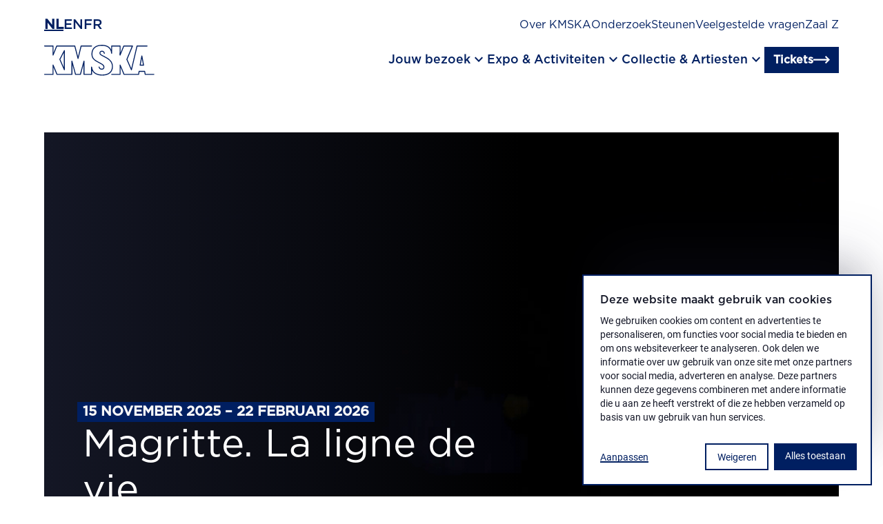

--- FILE ---
content_type: text/html; charset=utf-8
request_url: https://kmska.be/nl?keys=Ensor&f%5B0%5D=material_technique_collections%3A84&f%5B1%5D=material_technique_collections%3A85&f%5B2%5D=material_technique_collections%3A289&f%5B3%5D=material_technique_collections%3A304&f%5B4%5D=material_technique_collections%3A309&f%5B5%5D=material_technique_collections%3A328&f%5B6%5D=material_technique_collections%3A847&exhibited=0&page=0
body_size: 39766
content:
<!DOCTYPE html><html lang="nl"><head><meta charSet="utf-8"/><meta name="viewport" content="width=device-width, initial-scale=1"/><link rel="stylesheet" href="/_next/static/css/3462e3c10f7e35aa.css" data-precedence="next"/><link rel="stylesheet" href="/_next/static/css/126acce611cc7b99.css" data-precedence="next"/><link rel="preload" as="script" fetchPriority="low" href="/_next/static/chunks/webpack-b2873ebab1ed4f7c.js"/><script src="/_next/static/chunks/fd9d1056-d49c90f58c145376.js" async=""></script><script src="/_next/static/chunks/117-8d23834f1e91091d.js" async=""></script><script src="/_next/static/chunks/main-app-6fca1515cee9a03c.js" async=""></script><script src="/_next/static/chunks/667-98813c2020812195.js" async=""></script><script src="/_next/static/chunks/app/%5Blocale%5D/layout-83ea53c198a7dcd2.js" async=""></script><script src="/_next/static/chunks/944-194f54ada0d1072e.js" async=""></script><script src="/_next/static/chunks/505-c2e6df745c009eef.js" async=""></script><script src="/_next/static/chunks/812-2128fa6ad12cd680.js" async=""></script><script src="/_next/static/chunks/343-76fe7c310263da71.js" async=""></script><script src="/_next/static/chunks/974-264f94429e96cd14.js" async=""></script><script src="/_next/static/chunks/283-21c61a2045450353.js" async=""></script><script src="/_next/static/chunks/612-49bcd7a34562d019.js" async=""></script><script src="/_next/static/chunks/app/%5Blocale%5D/%5B%5B...path%5D%5D/page-2807bbc0b302a279.js" async=""></script><script src="/_next/static/chunks/app/%5Blocale%5D/not-found-bcdedabbbaf9cc59.js" async=""></script><link rel="preload" href="https://www.googletagmanager.com/gtm.js?id=GTM-TSP5VPB" as="script"/><title>Koninklijk Museum voor Schone Kunsten Antwerpen | KMSKA</title><meta name="description" content="Kunst van de Vlaamse primitieven tot moderne meesters en Vlaamse expressionisten. Met Rubens in een prominente rol. En ’s werelds belangrijkste collectie van Ensor als scharnierpunt."/><meta property="og:title" content="Koninklijk Museum voor Schone Kunsten Antwerpen | KMSKA"/><meta property="og:description" content="Kunst van de Vlaamse primitieven tot moderne meesters en Vlaamse expressionisten. Met Rubens in een prominente rol. En ’s werelds belangrijkste collectie van Ensor als scharnierpunt."/><meta property="og:url" content="https://kmska.be/nl/homepage"/><meta name="twitter:card" content="summary"/><meta name="twitter:title" content="Koninklijk Museum voor Schone Kunsten Antwerpen | KMSKA"/><meta name="twitter:description" content="Kunst van de Vlaamse primitieven tot moderne meesters en Vlaamse expressionisten. Met Rubens in een prominente rol. En ’s werelds belangrijkste collectie van Ensor als scharnierpunt."/><link rel="icon" href="/favicon.ico" type="image/x-icon" sizes="16x16"/><link rel="apple-touch-icon" href="/apple-icon.png?15de5b671724b399" type="image/png" sizes="180x180"/><link rel="stylesheet" href="https://fonts.googleapis.com/css2?family=Material+Symbols+Outlined:opsz,wght,FILL,GRAD@24,400,0,0"/><script src="/_next/static/chunks/polyfills-42372ed130431b0a.js" noModule=""></script></head><body><div class="sr-only focusable skip-link"><a class="inline-flex w-fit items-center no-underline type-link border group cursor-pointer transition-all transform ease-in gap-0.75 px-0.75 py-0.5 bg-transparent border-color1 text-color1" href="#main-content">Ga naar hoofdinhoud</a></div><div class="w-screen fixed origin-center z-[1200] bg-color2 h-4.5 vp9:h-8"></div><div class="h-4.5 vp9:h-8 relative z-[1200]"><div class="wrap py-1 vp9:pt-1.5 vp9:pb-0 fixed vp9:transition-colors vp9:duration-300 h-4.5 vp9:h-8 bg-color-2a"><div class="flex flex-col-reverse vp9:flex-col"><div class="vp9:flex flex-col gap-2 vp9:flex-row vp9:justify-between pb-2 vp9:pb-1 hidden"><div class="flex gap-1.5"><a aria-label="Nederlands" class="uppercase transition-colors underline underline-offset-4 type-h6-bold text-color1" href="/nl/homepage">nl</a><a aria-label="Engels" class="uppercase transition-colors type-h6 text-color1" href="/en/homepage">en</a><a aria-label="Frans" class="uppercase transition-colors type-h6 text-color1" href="/fr/homepage">fr</a></div><div class="flex flex-col gap-1 vp9:flex-row vp9:gap-1.5"><a class="type-nav-sec underline-in transition-colors text-color2 vp9:text-color1" data-gtm="menu_item" href="/nl/over-kmska">Over KMSKA</a><a class="type-nav-sec underline-in transition-colors text-color2 vp9:text-color1" data-gtm="menu_item" href="/nl/onderzoek-restauratie">Onderzoek</a><a class="type-nav-sec underline-in transition-colors text-color2 vp9:text-color1" data-gtm="menu_item" href="/nl/steunen">Steunen</a><a class="type-nav-sec underline-in transition-colors text-color2 vp9:text-color1" data-gtm="menu_item" href="/nl/veelgestelde-vragen">Veelgestelde vragen</a><a class="type-nav-sec underline-in transition-colors text-color2 vp9:text-color1" data-gtm="menu_item" href="/nl/zaal-z">Zaal Z</a></div></div><div><div class="flex-col vp9:hidden gap-0.75 py-2 hidden"><details class="w-full "><summary class="cursor-pointer flex py-1 justify-between gap-1.25 w-full vp7:py-1.5 vp9:py-2 items-start"><p class="type-h4 text-color2">Jouw bezoek</p><div class="mt-0.25 relative w-1.5 h-1.5"><div class="absolute top-0 left-1/2 transform -translate-x-1/2 transition-transform duration-500 ease-collapse w-[12.5%] h-full  bg-color2"></div><div class="absolute bg-color1 top-1/2 left-0 transform -translate-y-1/2  transition-transform duration-500 ease-collapse w-full h-[12.5%]  bg-color2"></div></div></summary><div class="pb-2"><div class="flex flex-col gap-0.5"><a class="type-nav-sec text-color2" data-gtm="menu_item" href="/nl/plan-je-bezoek">Plan je bezoek</a><a class="type-nav-sec text-color2" data-gtm="menu_item" href="/nl/toegankelijkheid">Toegankelijkheid</a><a class="type-nav-sec text-color2" data-gtm="menu_item" href="/nl/groepen">Groepen</a><a class="type-nav-sec text-color2" data-gtm="menu_item" href="/nl/madonna-grand-cafe-restaurant-bar">Restaurant</a><a class="type-nav-sec text-color2" data-gtm="menu_item" href="/nl/families">Families</a><a class="type-nav-sec text-color2" data-gtm="menu_item" href="/nl/kmskashop-en-coffeebar">KMSKAShop</a><a class="type-nav-sec text-color2" data-gtm="menu_item" href="/nl/aanbod-voor-scholen">Scholen</a></div></div></details><details class="w-full "><summary class="cursor-pointer flex py-1 justify-between gap-1.25 w-full vp7:py-1.5 vp9:py-2 items-start"><p class="type-h4 text-color2">Expo &amp; Activiteiten</p><div class="mt-0.25 relative w-1.5 h-1.5"><div class="absolute top-0 left-1/2 transform -translate-x-1/2 transition-transform duration-500 ease-collapse w-[12.5%] h-full  bg-color2"></div><div class="absolute bg-color1 top-1/2 left-0 transform -translate-y-1/2  transition-transform duration-500 ease-collapse w-full h-[12.5%]  bg-color2"></div></div></summary><div class="pb-2"><div class="flex flex-col gap-0.5"><a class="type-nav-sec text-color2" data-gtm="menu_item" href="/nl/overzicht/tentoonstellingen">Expo&#x27;s</a><a class="type-nav-sec text-color2" data-gtm="menu_item" href="/nl/overzicht/onze-activiteiten">Activiteiten</a></div></div></details><details class="w-full "><summary class="cursor-pointer flex py-1 justify-between gap-1.25 w-full vp7:py-1.5 vp9:py-2 items-start"><p class="type-h4 text-color2">Collectie &amp; Artiesten</p><div class="mt-0.25 relative w-1.5 h-1.5"><div class="absolute top-0 left-1/2 transform -translate-x-1/2 transition-transform duration-500 ease-collapse w-[12.5%] h-full  bg-color2"></div><div class="absolute bg-color1 top-1/2 left-0 transform -translate-y-1/2  transition-transform duration-500 ease-collapse w-full h-[12.5%]  bg-color2"></div></div></summary><div class="pb-2"><div class="flex flex-col gap-0.5"><a class="type-nav-sec text-color2" data-gtm="menu_item" href="/nl/overzicht/de-collectie">Museumcollectie </a><a class="type-nav-sec text-color2" data-gtm="menu_item" href="/nl/james-ensor">James Ensor</a><a class="type-nav-sec text-color2" data-gtm="menu_item" href="/nl/peter-paul-rubens">Peter Paul Rubens</a><a class="type-nav-sec text-color2" data-gtm="menu_item" href="/nl/jules-schmalzigaug">Jules Schmalzigaug</a><a class="type-nav-sec text-color2" data-gtm="menu_item" href="/nl/verhalen-uit-de-collectie">Verhalen uit de collectie</a><a class="type-nav-sec text-color2" data-gtm="menu_item" href="/nl/artists-in-residence">Artists in Residence</a></div></div></details></div></div><div class="flex gap-0.5 justify-between items-center vp9:pb-1"><a aria-label="Ga naar de homepagina" data-gtm="logo" href="/nl"><svg width="175" height="49" viewBox="0 0 175 49" fill="none" class="w-7 h-auto vp9:w-10 transition-colors fill-color1" xmlns="http://www.w3.org/2000/svg"><g clip-path="url(#clip0)"><path d="M154.9 16.85C154.725 16.8477 154.556 16.9079 154.422 17.0198C154.288 17.1317 154.199 17.2879 154.17 17.46L151.43 32C151.411 32.1085 151.416 32.2197 151.445 32.3261C151.473 32.4324 151.524 32.5313 151.594 32.616C151.665 32.7006 151.753 32.769 151.852 32.8163C151.951 32.8636 152.06 32.8888 152.17 32.89H157.62C157.731 32.8905 157.84 32.8665 157.94 32.8197C158.04 32.773 158.129 32.7046 158.2 32.6195C158.271 32.5345 158.322 32.4348 158.349 32.3277C158.377 32.2206 158.381 32.1087 158.36 32L155.64 17.47C155.609 17.2961 155.518 17.1386 155.383 17.0252C155.248 16.9117 155.077 16.8497 154.9 16.85ZM156.71 31.38H153.07L154.9 21.67L156.71 31.38Z"></path><path d="M173.84 45.91H160.84L160.08 41.7C160.048 41.5269 159.956 41.3705 159.821 41.2574C159.686 41.1443 159.516 41.0816 159.34 41.08H150.57C150.392 41.0801 150.22 41.1435 150.084 41.2589C149.949 41.3743 149.858 41.5342 149.83 41.71L149.12 45.91H127.15L121.08 31.65C121.014 31.4893 120.894 31.3565 120.741 31.2744C120.587 31.1924 120.41 31.166 120.24 31.2C120.071 31.2381 119.921 31.3318 119.812 31.4661C119.703 31.6003 119.642 31.7672 119.64 31.94L119.7 45.94H107.05C106.851 45.94 106.66 46.019 106.52 46.1597C106.379 46.3003 106.3 46.4911 106.3 46.69C106.3 46.8889 106.379 47.0797 106.52 47.2203C106.66 47.361 106.851 47.44 107.05 47.44H120.45C120.649 47.4398 120.839 47.3607 120.98 47.22C121.12 47.0746 121.198 46.8815 121.2 46.68V35.68L126 47C126.057 47.136 126.153 47.2522 126.276 47.334C126.398 47.4158 126.543 47.4597 126.69 47.46H149.77C149.946 47.4576 150.116 47.3931 150.25 47.2779C150.383 47.1626 150.472 47.0041 150.5 46.83L151.21 42.63H158.72L159.49 46.84C159.518 47.0131 159.607 47.1705 159.741 47.284C159.875 47.3976 160.045 47.4599 160.22 47.46H173.88C174.079 47.46 174.27 47.381 174.41 47.2403C174.551 47.0997 174.63 46.9089 174.63 46.71C174.63 46.5111 174.551 46.3203 174.41 46.1797C174.27 46.039 174.079 45.96 173.88 45.96L173.84 45.91Z"></path><path d="M84.71 27.65L88 29.41C92.09 31.58 94 32.73 94 35.07C94.0338 35.4352 93.9845 35.8034 93.8558 36.1468C93.727 36.4903 93.5222 36.8001 93.2567 37.0532C92.9911 37.3062 92.6718 37.4958 92.3225 37.6078C91.9733 37.7199 91.6032 37.7514 91.24 37.7C90.4123 37.7303 89.6021 37.4575 88.9613 36.9327C88.3206 36.408 87.8934 35.6674 87.76 34.85C87.7345 34.7547 87.6904 34.6654 87.6304 34.5872C87.5703 34.509 87.4954 34.4434 87.4099 34.3942C87.3245 34.345 87.2301 34.3131 87.1323 34.3003C87.0346 34.2876 86.9352 34.2943 86.84 34.32C86.6491 34.3738 86.4867 34.5002 86.3877 34.6721C86.2887 34.844 86.2608 35.0478 86.31 35.24C86.5195 36.3852 87.1316 37.4178 88.0356 38.1513C88.9397 38.8848 90.0762 39.2709 91.24 39.24C91.8019 39.2949 92.369 39.2269 92.902 39.0407C93.4349 38.8544 93.9209 38.5544 94.3263 38.1614C94.7316 37.7684 95.0466 37.2919 95.2493 36.765C95.452 36.2381 95.5375 35.6733 95.5 35.11C95.5 31.76 92.78 30.31 88.65 28.11L85.4 26.36C79.51 23.2 76.52 20.5 76.52 14.5C76.52 6.26 81.96 1.5 91.43 1.5C96.63 1.5 105.43 3.05 106.28 13.42C106.295 13.6136 106.385 13.7937 106.531 13.9224C106.676 14.0511 106.866 14.1184 107.06 14.11C107.255 14.1048 107.439 14.0231 107.574 13.8827C107.709 13.7424 107.783 13.5546 107.78 13.36V2.63H119.68L119.62 16.22C119.623 16.3917 119.685 16.5571 119.796 16.6886C119.906 16.8202 120.058 16.9098 120.227 16.9426C120.395 16.9753 120.57 16.9493 120.722 16.8687C120.873 16.7882 120.993 16.658 121.06 16.5L126.76 2.63H138.9L130.45 22.69C130.411 22.7834 130.39 22.8837 130.39 22.985C130.39 23.0863 130.411 23.1866 130.45 23.28L137.69 39.77C137.75 39.9034 137.846 40.0168 137.969 40.0966C138.091 40.1764 138.234 40.2192 138.38 40.22H138.45C138.605 40.2042 138.752 40.1411 138.87 40.0391C138.988 39.9371 139.072 39.8013 139.11 39.65L147.86 2.65H163.17C163.369 2.65 163.56 2.57098 163.7 2.43033C163.841 2.28968 163.92 2.09891 163.92 1.9C163.92 1.70109 163.841 1.51032 163.7 1.36967C163.56 1.22902 163.369 1.15 163.17 1.15H147.28C147.113 1.15129 146.95 1.20788 146.818 1.31095C146.686 1.41403 146.592 1.55783 146.55 1.72L138.18 37.13L132 23L140.77 2.19C140.816 2.07462 140.833 1.95001 140.821 1.82653C140.809 1.70304 140.767 1.58425 140.7 1.48C140.63 1.37779 140.536 1.29428 140.426 1.23676C140.316 1.17924 140.194 1.14946 140.07 1.15H126.28C126.131 1.14835 125.984 1.19123 125.86 1.27317C125.735 1.35512 125.638 1.47239 125.58 1.61L121.16 12.4V1.9C121.16 1.70109 121.081 1.51032 120.94 1.36967C120.8 1.22902 120.609 1.15 120.41 1.15H107.01C106.911 1.14865 106.813 1.16714 106.721 1.20435C106.63 1.24156 106.547 1.29676 106.477 1.36667C106.407 1.43659 106.352 1.5198 106.314 1.6114C106.277 1.70301 106.259 1.80114 106.26 1.9V7.59C103.88 2.7 98.71 0 91.45 0C81.18 0 75 5.41 75 14.47C75 21.19 78.44 24.29 84.71 27.65Z"></path><path d="M98.07 19.25L93.71 17C90.46 15.32 89.13 14.57 89.13 13.06C89.13 11.73 90.13 10.87 91.7 10.87C93.27 10.87 94.33 11.78 94.7 13.56C94.721 13.6565 94.7608 13.7479 94.8172 13.829C94.8735 13.9102 94.9453 13.9794 95.0284 14.0328C95.1115 14.0862 95.2043 14.1227 95.3016 14.1402C95.3988 14.1578 95.4985 14.156 95.595 14.135C95.6915 14.1139 95.783 14.0741 95.8641 14.0178C95.9452 13.9614 96.0145 13.8897 96.0679 13.8065C96.1213 13.7234 96.1578 13.6306 96.1753 13.5334C96.1928 13.4362 96.191 13.3365 96.17 13.24C95.64 10.74 94 9.32996 91.7 9.32996C89.4 9.32996 87.63 10.85 87.63 13C87.63 15.49 89.63 16.54 93.03 18.27L97.36 20.56C106.28 25.28 107.49 30.12 107.49 34.24C107.49 42.36 101.89 47.01 92.14 47.01C86.53 47 77 45.47 75.94 35C75.9199 34.8091 75.8283 34.6328 75.6836 34.5067C75.5389 34.3806 75.3519 34.3138 75.16 34.32C74.9681 34.3302 74.7875 34.4137 74.6553 34.5533C74.5232 34.6928 74.4497 34.8778 74.45 35.07V45.91H63.86L63.92 25.8C63.9177 25.6203 63.8509 25.4474 63.7318 25.3128C63.6127 25.1782 63.4492 25.0908 63.2712 25.0666C63.0931 25.0424 62.9122 25.0829 62.7615 25.1808C62.6108 25.2787 62.5003 25.4274 62.45 25.6L56.9 45.91H50.28L44.73 25.6C44.6811 25.4264 44.5712 25.2763 44.4206 25.1771C44.2701 25.078 44.0888 25.0364 43.91 25.06C43.7297 25.082 43.5639 25.1697 43.444 25.3061C43.3241 25.4426 43.2587 25.6183 43.26 25.8L43.32 45.91H20.85L14.78 31.65C14.7108 31.4915 14.5903 31.361 14.438 31.2794C14.2856 31.1978 14.1102 31.1698 13.94 31.2C13.7698 31.2347 13.6168 31.3275 13.5074 31.4625C13.398 31.5974 13.3388 31.7662 13.34 31.94V42.09L13.39 45.91H0.75C0.551088 45.91 0.360322 45.989 0.21967 46.1296C0.0790176 46.2703 0 46.461 0 46.66C0 46.8589 0.0790176 47.0496 0.21967 47.1903C0.360322 47.3309 0.551088 47.41 0.75 47.41H14.15C14.2508 47.4093 14.3504 47.3887 14.4431 47.3492C14.5358 47.3097 14.6197 47.2522 14.69 47.18C14.7602 47.1113 14.8152 47.0286 14.8514 46.9373C14.8876 46.846 14.9041 46.7481 14.9 46.65L14.84 42.08V35.62L19.66 47C19.717 47.136 19.8129 47.2522 19.9356 47.334C20.0584 47.4158 20.2025 47.4596 20.35 47.46H44.07C44.2688 47.4598 44.4595 47.3807 44.6 47.24C44.7413 47.0958 44.8203 46.9018 44.82 46.7V31.5L49 46.85C49.0437 47.0103 49.1388 47.1518 49.2706 47.253C49.4025 47.3541 49.5638 47.4093 49.73 47.41H57.49C57.6562 47.4093 57.8175 47.3541 57.9494 47.253C58.0812 47.1518 58.1763 47.0103 58.22 46.85L62.42 31.45V46.65C62.4197 46.8518 62.4987 47.0458 62.64 47.19C62.7805 47.3307 62.9712 47.4098 63.17 47.41H75.2C75.3981 47.4074 75.5874 47.3275 75.7275 47.1874C75.8676 47.0473 75.9474 46.8581 75.95 46.66V40.51C78.53 45.67 84.18 48.51 92.14 48.51C102.85 48.51 108.99 43.31 108.99 34.24C109 27.88 105.62 23.25 98.07 19.25Z"></path><path d="M31.38 8.84999L24.2 22.64C24.1483 22.7387 24.1213 22.8485 24.1213 22.96C24.1213 23.0715 24.1483 23.1812 24.2 23.28L31.38 39.64C31.4368 39.7734 31.5315 39.8871 31.6524 39.9671C31.7733 40.0471 31.915 40.0898 32.06 40.09H32.22C32.3867 40.0536 32.536 39.9614 32.6433 39.8287C32.7506 39.696 32.8094 39.5306 32.81 39.36V9.19999C32.8086 9.03358 32.7519 8.87235 32.6489 8.74169C32.5458 8.61103 32.4022 8.51836 32.2407 8.47827C32.0792 8.43818 31.9089 8.45294 31.7567 8.52024C31.6045 8.58754 31.479 8.70354 31.4 8.84999H31.38ZM31.29 35.76L25.69 23L31.29 12.25V35.76Z"></path><path d="M0.75 2.62995H13.4L13.34 16.2199C13.3431 16.3916 13.4051 16.5571 13.5155 16.6886C13.6259 16.8201 13.7782 16.9097 13.9467 16.9425C14.1153 16.9753 14.29 16.9492 14.4417 16.8687C14.5933 16.7881 14.7128 16.658 14.78 16.4999L20.48 2.62995H48L53 21.7299C53.0402 21.8903 53.133 22.0326 53.2635 22.1341C53.394 22.2356 53.5547 22.2904 53.72 22.2899C53.8867 22.2899 54.0484 22.2336 54.1791 22.1301C54.3098 22.0267 54.4017 21.8822 54.44 21.7199L59.19 2.62995H75.19C75.3889 2.62995 75.5797 2.55093 75.7203 2.41028C75.861 2.26963 75.94 2.07886 75.94 1.87995C75.94 1.68104 75.861 1.49027 75.7203 1.34962C75.5797 1.20897 75.3889 1.12995 75.19 1.12995H58.6C58.4316 1.12772 58.2675 1.18299 58.1348 1.28662C58.0021 1.39026 57.9087 1.53606 57.87 1.69995L53.72 18.4999L49.3 1.68995C49.2598 1.52959 49.167 1.38732 49.0365 1.28582C48.906 1.18433 48.7453 1.12945 48.58 1.12995H20C19.8508 1.12829 19.7045 1.17118 19.5798 1.25312C19.4551 1.33506 19.3577 1.45234 19.3 1.58995L14.86 12.3799V1.87995C14.86 1.68104 14.781 1.49027 14.6403 1.34962C14.4997 1.20897 14.3089 1.12995 14.11 1.12995H0.75C0.551088 1.12995 0.360322 1.20897 0.21967 1.34962C0.0790176 1.49027 0 1.68104 0 1.87995C0 2.07886 0.0790176 2.26963 0.21967 2.41028C0.360322 2.55093 0.551088 2.62995 0.75 2.62995Z"></path></g></svg></a><div class="flex gap-1.5 items-center justify-center"><div class="hidden vp9:flex gap-2"><button class="flex items-center gap-1 cursor-pointer"><span class="type-nav underline-in transition-colors text-color1">Jouw bezoek</span><div class="flex"><span class="material-symbols-outlined text-color1" aria-hidden="true">keyboard_arrow_down</span></div></button><button class="flex items-center gap-1 cursor-pointer"><span class="type-nav underline-in transition-colors text-color1">Expo &amp; Activiteiten</span><div class="flex"><span class="material-symbols-outlined text-color1" aria-hidden="true">keyboard_arrow_down</span></div></button><button class="flex items-center gap-1 cursor-pointer"><span class="type-nav underline-in transition-colors text-color1">Collectie &amp; Artiesten</span><div class="flex"><span class="material-symbols-outlined text-color1" aria-hidden="true">keyboard_arrow_down</span></div></button></div><a class="inline-flex w-fit items-center no-underline type-link border group cursor-pointer transition-all transform ease-in gap-0.5 px-0.75 py-0.25 bg-color1 border-color1 text-color2" href="/nl/reserveer-je-bezoek">Tickets<span class="group-hover:translate-x-0.25 flex align-center transition-transform"><span class="kmska-arrow-right w-[1.5rem] h-[1.5rem] text-color2" aria-hidden="true"></span></span></a><div class="flex justify-center vp9:hidden"><button class="cursor-pointer inline-flex flex-col justify-between w-2 h-1.5" aria-label="open menu"><span class="w-2 h-0.25 transition-transform rotate-0 bg-color1" role="none"></span><span class="w-2 h-0.25 transition-all rotate-0 bg-color1" role="none"></span><span class="w-2 h-0.25 transition-transform rotate-0 bg-color1" role="none"></span></button></div></div></div><div class="hidden gap-2.5 grid-cols-12 transition-all duration-300 pt-1.5 opacity-0 grid-rows-[0fr]"><p class="text-color2 type-h1 transition-transform duration-300 col-span-4 -translate-y-2"></p><div class="grid grid-cols-2 justify-items-start items-center gap-2.5 transition-transform delay-75 duration-300 col-span-8 border-l border-dotted border-color4 pl-2.5 -translate-y-2"></div><div class="col-span-12 transition-all duration-300 before:duration-300 relative before:absolute before:top-0 before:left-1/2 before:-translate-x-1/2 before:h-[60px] before:w-screen before:translate-x before:-z-10 opacity-0 bg-color1 before:bg-color1"><div class="vp9:flex hidden gap-1.5 justify-end items-center py-1 opacity-0 bg-color1 before:bg-color1"><a class="type-nav-sec underline-in text-color2" data-gtm="menu_item" href="/nl/contact">Contact</a><a class="type-nav-sec underline-in text-color2" data-gtm="menu_item" href="/nl/openingsuren-en-tickets">Openingsuren</a></div></div></div></div><div class="flex vp9:hidden gap-1 items-center border-t border-dashed border-color4 pt-1 opacity-0"><a class="type-nav-sec underline-in text-color2" data-gtm="menu_item" href="/nl/contact">Contact</a><a class="type-nav-sec underline-in text-color2" data-gtm="menu_item" href="/nl/openingsuren-en-tickets">Openingsuren</a></div></div></div><main id="main-content"><div class="relative vp7:grid grid-cols-1 grid-rows-1"><div class="row-start-1 row-ens-1 col-start-1 col-end-1"><div id="" class="wrap grid grid-cols-12 gap-1 vp7:gap-2.5  bg-color2 my-2 vp7:my-3.5 vp9:my-4"><div class="col-span-12"><a class="w-full grid grid-cols-1 grid-rows-1" href="/nl/magritte-la-ligne-de-vie"><div class="flex flex-col gap-0.5 row-start-1 col-start-1 z-20 self-end p-1 vp6:gap-0.75 vp6:p-2 vp10:p-3"><span class="bg-color1 text-color5 w-fit type-h6-bold inline-flex items-center px-0.5 py-0.125 gap-0.75 vp10:gap-1.25">15 november 2025 – 22 februari 2026</span><h1 class="text-color2 vp6:max-w-[55%] vp10:max-w-[40rem] vp10:mx-0.5 hyphens-manual">Magritte. La ligne de vie</h1></div><div class="w-full h-[37.5rem] grid grid-cols-1 grid-rows-1 row-start-1 col-start-1 relative"><div class="h-full w-full"><div class="relative w-full w-full h-full row-start-1 col-start-1 h-full object-cover 700:h-full 700:object-cover w-full h-full row-start-1 col-start-1"><video class="w-full w-full h-full row-start-1 col-start-1 h-full object-cover 700:h-full 700:object-cover" autoPlay="" muted="" loop="" playsInline=""><source src="https://productionbackend.kmska.be/sites/default/files/2025-11/Magritte%20-%20La%20Ligne%20de%20Vie%201920%20x%201080%2030s%20KMSKA%20WEB-BANNER.mp4"/>Magritte. La ligne de vie</video></div></div><div class="z-10 w-full h-full row-start-1 col-start-1 absolute bg-[linear-gradient(270deg,_rgba(22,_25,_41,_0.00)_40%,_rgba(22,_25,_41,_0.90)_100%)]"></div></div></a></div></div><div id="kmska-laat" class="wrap grid grid-cols-12 gap-1 vp7:gap-2.5  bg-color2 my-2 vp7:my-3.5 vp9:my-4 scroll-mt-8.5"><div class="col-span-12"><div class="flex flex-col gap-3"><a class="flex flex-col gap-1.5 group w-full vp7:grid vp7:grid-cols-1 vp7:grid-rows-1 vp7:gap-0 text-color1" aria-hidden="true" href="/nl/laat"><div class="relative w-full bg-color5 overflow-hidden max-h-[32rem] row-start-1 row-end-1 col-start-1 col-end-1 vp7:w-11/12 vp7:justify-self-start"><div class="h-full w-full"><div class="relative w-full aspect-[3/2] object-cover 700:aspect-[3/2] 700:object-cover"><img alt="KMSKA LAAT" loading="lazy" decoding="async" data-nimg="fill" class="w-full aspect-[3/2] object-cover 700:aspect-[3/2] 700:object-cover pointer-events-none" style="position:absolute;height:100%;width:100%;left:0;top:0;right:0;bottom:0;color:transparent" sizes="100vw" srcSet="/_next/image?url=https%3A%2F%2Fproductionbackend.kmska.be%2Fsites%2Fdefault%2Ffiles%2Fstyles%2Flandscape%2Fpublic%2F2024-08%2FMuseumnacht%2520-%2520%25C2%25A9%2520Fille%2520Roelants-193.jpg%3Fh%3Da1e1a043%26itok%3DDV5PUbVq&amp;w=640&amp;q=75 640w, /_next/image?url=https%3A%2F%2Fproductionbackend.kmska.be%2Fsites%2Fdefault%2Ffiles%2Fstyles%2Flandscape%2Fpublic%2F2024-08%2FMuseumnacht%2520-%2520%25C2%25A9%2520Fille%2520Roelants-193.jpg%3Fh%3Da1e1a043%26itok%3DDV5PUbVq&amp;w=750&amp;q=75 750w, /_next/image?url=https%3A%2F%2Fproductionbackend.kmska.be%2Fsites%2Fdefault%2Ffiles%2Fstyles%2Flandscape%2Fpublic%2F2024-08%2FMuseumnacht%2520-%2520%25C2%25A9%2520Fille%2520Roelants-193.jpg%3Fh%3Da1e1a043%26itok%3DDV5PUbVq&amp;w=828&amp;q=75 828w, /_next/image?url=https%3A%2F%2Fproductionbackend.kmska.be%2Fsites%2Fdefault%2Ffiles%2Fstyles%2Flandscape%2Fpublic%2F2024-08%2FMuseumnacht%2520-%2520%25C2%25A9%2520Fille%2520Roelants-193.jpg%3Fh%3Da1e1a043%26itok%3DDV5PUbVq&amp;w=1080&amp;q=75 1080w, /_next/image?url=https%3A%2F%2Fproductionbackend.kmska.be%2Fsites%2Fdefault%2Ffiles%2Fstyles%2Flandscape%2Fpublic%2F2024-08%2FMuseumnacht%2520-%2520%25C2%25A9%2520Fille%2520Roelants-193.jpg%3Fh%3Da1e1a043%26itok%3DDV5PUbVq&amp;w=1200&amp;q=75 1200w, /_next/image?url=https%3A%2F%2Fproductionbackend.kmska.be%2Fsites%2Fdefault%2Ffiles%2Fstyles%2Flandscape%2Fpublic%2F2024-08%2FMuseumnacht%2520-%2520%25C2%25A9%2520Fille%2520Roelants-193.jpg%3Fh%3Da1e1a043%26itok%3DDV5PUbVq&amp;w=1920&amp;q=75 1920w, /_next/image?url=https%3A%2F%2Fproductionbackend.kmska.be%2Fsites%2Fdefault%2Ffiles%2Fstyles%2Flandscape%2Fpublic%2F2024-08%2FMuseumnacht%2520-%2520%25C2%25A9%2520Fille%2520Roelants-193.jpg%3Fh%3Da1e1a043%26itok%3DDV5PUbVq&amp;w=2048&amp;q=75 2048w, /_next/image?url=https%3A%2F%2Fproductionbackend.kmska.be%2Fsites%2Fdefault%2Ffiles%2Fstyles%2Flandscape%2Fpublic%2F2024-08%2FMuseumnacht%2520-%2520%25C2%25A9%2520Fille%2520Roelants-193.jpg%3Fh%3Da1e1a043%26itok%3DDV5PUbVq&amp;w=3840&amp;q=75 3840w" src="/_next/image?url=https%3A%2F%2Fproductionbackend.kmska.be%2Fsites%2Fdefault%2Ffiles%2Fstyles%2Flandscape%2Fpublic%2F2024-08%2FMuseumnacht%2520-%2520%25C2%25A9%2520Fille%2520Roelants-193.jpg%3Fh%3Da1e1a043%26itok%3DDV5PUbVq&amp;w=3840&amp;q=75"/></div></div><div class="absolute top-[0px] right-[0px] block vp7:hidden"><span class="bg-color1 text-color5 w-fit type-label-small inline-flex items-center px-0.375 py-0.25 gap-0.5 vp10:gap-1">Bezoek</span></div></div><div class="flex flex-col gap-0.25 row-start-1 row-end-1 col-start-1 col-end-1 z-10 vp7:w-6/12 vp7:gap-1 vp7:h-fit vp7:self-end vp7:p-2 vp7:mb-2 vp7:max-w-[40rem] vp10:w-5/12  vp7:bg-color1 vp7:text-color2 vp7:justify-self-end"><div><p class="type-label-small hidden vp7:block vp7:mb-0.5 text-color2">Bezoek</p><h3 class="hyphens-manual text-color8 vp7:text-color2">KMSKA LAAT</h3></div><p class="type-p text-color8 vp7:text-color2">Elke donderdagavond opent het KMSKA tot 22 uur de deuren voor verrassende nocturnes boordevol kunst, cultuur en ontspanning. </p><div class="type-link py-0.5 flex items-center gap-[0.875rem] flex-shrink-0 transition-all ease-in-out relative group w-fit text-color2 border-color2 underline-in flex-row">Lees meer<span class="transition-transform ease-in-out transform group-hover:translate-x-0.25 flex align-center"><span class="kmska-arrow-right w-[1.5rem] h-[1.5rem]  text-color2" aria-hidden="true"></span></span></div></div></a><div class="grid gap-1 vp7:gap-2.5 vp7:grid-cols-2"><a class="gap-1.5 group transition-all border-b-2 border-color4 border-dotted hover:border-solid pb-2 flex flex-col" aria-hidden="true" href="/nl/evenement/studio-rubens"><div class="relative bg-color5 overflow-hidden"><div class="h-full w-full"><div class="relative w-full undefined max-h-[37.5rem] group-hover:scale-[1.02] transition-transform aspect-[3/2] object-cover 700:aspect-[3/2] 700:object-cover undefined max-h-[37.5rem] group-hover:scale-[1.02] transition-transform"><img alt="" loading="lazy" decoding="async" data-nimg="fill" class="w-full undefined max-h-[37.5rem] group-hover:scale-[1.02] transition-transform aspect-[3/2] object-cover 700:aspect-[3/2] 700:object-cover pointer-events-none" style="position:absolute;height:100%;width:100%;left:0;top:0;right:0;bottom:0;color:transparent" sizes="100vw" srcSet="/_next/image?url=https%3A%2F%2Fproductionbackend.kmska.be%2Fsites%2Fdefault%2Ffiles%2Fstyles%2Flandscape%2Fpublic%2F2021-10%2FRubens%252C-aanbidding-door-de-koningen%252C-kmska.jpg%3Fh%3Dc0992011%26itok%3DXJ3FJTiD&amp;w=640&amp;q=75 640w, /_next/image?url=https%3A%2F%2Fproductionbackend.kmska.be%2Fsites%2Fdefault%2Ffiles%2Fstyles%2Flandscape%2Fpublic%2F2021-10%2FRubens%252C-aanbidding-door-de-koningen%252C-kmska.jpg%3Fh%3Dc0992011%26itok%3DXJ3FJTiD&amp;w=750&amp;q=75 750w, /_next/image?url=https%3A%2F%2Fproductionbackend.kmska.be%2Fsites%2Fdefault%2Ffiles%2Fstyles%2Flandscape%2Fpublic%2F2021-10%2FRubens%252C-aanbidding-door-de-koningen%252C-kmska.jpg%3Fh%3Dc0992011%26itok%3DXJ3FJTiD&amp;w=828&amp;q=75 828w, /_next/image?url=https%3A%2F%2Fproductionbackend.kmska.be%2Fsites%2Fdefault%2Ffiles%2Fstyles%2Flandscape%2Fpublic%2F2021-10%2FRubens%252C-aanbidding-door-de-koningen%252C-kmska.jpg%3Fh%3Dc0992011%26itok%3DXJ3FJTiD&amp;w=1080&amp;q=75 1080w, /_next/image?url=https%3A%2F%2Fproductionbackend.kmska.be%2Fsites%2Fdefault%2Ffiles%2Fstyles%2Flandscape%2Fpublic%2F2021-10%2FRubens%252C-aanbidding-door-de-koningen%252C-kmska.jpg%3Fh%3Dc0992011%26itok%3DXJ3FJTiD&amp;w=1200&amp;q=75 1200w, /_next/image?url=https%3A%2F%2Fproductionbackend.kmska.be%2Fsites%2Fdefault%2Ffiles%2Fstyles%2Flandscape%2Fpublic%2F2021-10%2FRubens%252C-aanbidding-door-de-koningen%252C-kmska.jpg%3Fh%3Dc0992011%26itok%3DXJ3FJTiD&amp;w=1920&amp;q=75 1920w, /_next/image?url=https%3A%2F%2Fproductionbackend.kmska.be%2Fsites%2Fdefault%2Ffiles%2Fstyles%2Flandscape%2Fpublic%2F2021-10%2FRubens%252C-aanbidding-door-de-koningen%252C-kmska.jpg%3Fh%3Dc0992011%26itok%3DXJ3FJTiD&amp;w=2048&amp;q=75 2048w, /_next/image?url=https%3A%2F%2Fproductionbackend.kmska.be%2Fsites%2Fdefault%2Ffiles%2Fstyles%2Flandscape%2Fpublic%2F2021-10%2FRubens%252C-aanbidding-door-de-koningen%252C-kmska.jpg%3Fh%3Dc0992011%26itok%3DXJ3FJTiD&amp;w=3840&amp;q=75 3840w" src="/_next/image?url=https%3A%2F%2Fproductionbackend.kmska.be%2Fsites%2Fdefault%2Ffiles%2Fstyles%2Flandscape%2Fpublic%2F2021-10%2FRubens%252C-aanbidding-door-de-koningen%252C-kmska.jpg%3Fh%3Dc0992011%26itok%3DXJ3FJTiD&amp;w=3840&amp;q=75"/></div></div></div><div class="flex flex-col gap-1"><div class="flex flex-col gap-0.25"><h3 lang="nl" class="type-h4 text-balance break-words hyphens-manual text-color8">Studio Rubens</h3><div class="type-p text-color8">Volg de restauratie van &#x27;De aanbidding door de koningen&#x27; op zaal.</div></div></div></a><a class="gap-1.5 group transition-all border-b-2 border-color4 border-dotted hover:border-solid pb-2 flex flex-col" aria-hidden="true" href="/nl/kunstkrakers-ontdek-het-onzichtbare"><div class="relative bg-color5 overflow-hidden"><div class="h-full w-full"><div class="relative w-full undefined max-h-[37.5rem] group-hover:scale-[1.02] transition-transform aspect-[3/2] object-cover 700:aspect-[3/2] 700:object-cover undefined max-h-[37.5rem] group-hover:scale-[1.02] transition-transform"><img alt="" loading="lazy" decoding="async" data-nimg="fill" class="w-full undefined max-h-[37.5rem] group-hover:scale-[1.02] transition-transform aspect-[3/2] object-cover 700:aspect-[3/2] 700:object-cover pointer-events-none" style="position:absolute;height:100%;width:100%;left:0;top:0;right:0;bottom:0;color:transparent" sizes="100vw" srcSet="/_next/image?url=https%3A%2F%2Fproductionbackend.kmska.be%2Fsites%2Fdefault%2Ffiles%2Fstyles%2Flandscape%2Fpublic%2F2025-06%2FKunstkrakers.jpg%3Fh%3D199d8c1f%26itok%3D4ko9dc8t&amp;w=640&amp;q=75 640w, /_next/image?url=https%3A%2F%2Fproductionbackend.kmska.be%2Fsites%2Fdefault%2Ffiles%2Fstyles%2Flandscape%2Fpublic%2F2025-06%2FKunstkrakers.jpg%3Fh%3D199d8c1f%26itok%3D4ko9dc8t&amp;w=750&amp;q=75 750w, /_next/image?url=https%3A%2F%2Fproductionbackend.kmska.be%2Fsites%2Fdefault%2Ffiles%2Fstyles%2Flandscape%2Fpublic%2F2025-06%2FKunstkrakers.jpg%3Fh%3D199d8c1f%26itok%3D4ko9dc8t&amp;w=828&amp;q=75 828w, /_next/image?url=https%3A%2F%2Fproductionbackend.kmska.be%2Fsites%2Fdefault%2Ffiles%2Fstyles%2Flandscape%2Fpublic%2F2025-06%2FKunstkrakers.jpg%3Fh%3D199d8c1f%26itok%3D4ko9dc8t&amp;w=1080&amp;q=75 1080w, /_next/image?url=https%3A%2F%2Fproductionbackend.kmska.be%2Fsites%2Fdefault%2Ffiles%2Fstyles%2Flandscape%2Fpublic%2F2025-06%2FKunstkrakers.jpg%3Fh%3D199d8c1f%26itok%3D4ko9dc8t&amp;w=1200&amp;q=75 1200w, /_next/image?url=https%3A%2F%2Fproductionbackend.kmska.be%2Fsites%2Fdefault%2Ffiles%2Fstyles%2Flandscape%2Fpublic%2F2025-06%2FKunstkrakers.jpg%3Fh%3D199d8c1f%26itok%3D4ko9dc8t&amp;w=1920&amp;q=75 1920w, /_next/image?url=https%3A%2F%2Fproductionbackend.kmska.be%2Fsites%2Fdefault%2Ffiles%2Fstyles%2Flandscape%2Fpublic%2F2025-06%2FKunstkrakers.jpg%3Fh%3D199d8c1f%26itok%3D4ko9dc8t&amp;w=2048&amp;q=75 2048w, /_next/image?url=https%3A%2F%2Fproductionbackend.kmska.be%2Fsites%2Fdefault%2Ffiles%2Fstyles%2Flandscape%2Fpublic%2F2025-06%2FKunstkrakers.jpg%3Fh%3D199d8c1f%26itok%3D4ko9dc8t&amp;w=3840&amp;q=75 3840w" src="/_next/image?url=https%3A%2F%2Fproductionbackend.kmska.be%2Fsites%2Fdefault%2Ffiles%2Fstyles%2Flandscape%2Fpublic%2F2025-06%2FKunstkrakers.jpg%3Fh%3D199d8c1f%26itok%3D4ko9dc8t&amp;w=3840&amp;q=75"/></div></div></div><div class="flex flex-col gap-1"><div class="flex flex-col gap-0.25"><h3 lang="nl" class="type-h4 text-balance break-words hyphens-manual text-color8">KunstKrakers. Ontdek het onzichtbare </h3><div class="type-p text-color8">Vanaf 28 maart ontrafelen kinderen als speurneuzen onze kunstmysteries. Voor families én scholen.</div></div></div></a></div></div></div></div><div id="plan-je-bezoek" class="wrap grid grid-cols-12 gap-1 vp7:gap-2.5  bg-color1 py-2 vp7:py-3.5 vp9:py-4 scroll-mt-8.5"><div class="col-span-12 vp7:col-start-1 vp7:row-start-1 vp7:col-end-5 word-break"><div class="grid grid-cols-12"><div class="flex flex-col gap-1  col-span-12"><h2 class="type-h2-bold text-color2">Plan je bezoek</h2></div></div></div><div class="row-start-2 col-span-12 vp7:col-span-8 vp7:row-start-1"><a class="items-start w-full flex flex-col gap-0.75 pb-1.5 border-dotted border-b s-wysiwyg  text-color2 border-[#6e768c] group hover:border-solid transition-border" href="/nl/plan-je-bezoek"><span class="flex justify-between items-center w-full vp7:col-span-5 "><span class="type-h4 vp7:max-w-[75%]">Praktische info</span><span class="transition-transform ease-in-out transform group-hover:translate-x-0.25 flex align-center"><span class="kmska-arrow-right w-[1.5rem] h-[1.5rem]  text-color2" aria-hidden="true"></span></span></span><span class="mb-0.75 vp7:max-w-[75%]">Je tickets reserveren, je museumroute uitstippelen, … Hier vind je alle praktische info voor een onvergetelijk bezoek.
</span></a><a class="items-start w-full flex flex-col gap-0.75 pb-1.5 border-dotted border-b s-wysiwyg pt-1.5 text-color2 border-[#6e768c] group hover:border-solid transition-border" href="/nl/groepen"><span class="flex justify-between items-center w-full vp7:col-span-5 "><span class="type-h4 vp7:max-w-[75%]">Groepen</span><span class="transition-transform ease-in-out transform group-hover:translate-x-0.25 flex align-center"><span class="kmska-arrow-right w-[1.5rem] h-[1.5rem]  text-color2" aria-hidden="true"></span></span></span><span class="mb-0.75 vp7:max-w-[75%]">Verwondering delen: het maakt elke ervaring extra belevingsvol. Bezoek het KMSKA daarom zeker eens in groep.
</span></a><a class="items-start w-full flex flex-col gap-0.75 pb-1.5 border-dotted border-b s-wysiwyg pt-1.5 text-color2 border-[#6e768c] group hover:border-solid transition-border" href="/nl/families"><span class="flex justify-between items-center w-full vp7:col-span-5 "><span class="type-h4 vp7:max-w-[75%]">Families</span><span class="transition-transform ease-in-out transform group-hover:translate-x-0.25 flex align-center"><span class="kmska-arrow-right w-[1.5rem] h-[1.5rem]  text-color2" aria-hidden="true"></span></span></span><span class="mb-0.75 vp7:max-w-[75%]">Het KMSKA verwondert, verbindt en verrijkt … voor elke generatie.
</span></a><a class="items-start w-full flex flex-col gap-0.75 pb-1.5 border-dotted border-b s-wysiwyg pt-1.5 text-color2 border-[#6e768c] group hover:border-solid transition-border" href="/nl/veelgestelde-vragen"><span class="flex justify-between items-center w-full vp7:col-span-5 "><span class="type-h4 vp7:max-w-[75%]">Veelgestelde vragen</span><span class="transition-transform ease-in-out transform group-hover:translate-x-0.25 flex align-center"><span class="kmska-arrow-right w-[1.5rem] h-[1.5rem]  text-color2" aria-hidden="true"></span></span></span><span class="mb-0.75 vp7:max-w-[75%]">Hier delen we de meeste gestelde vragen en antwoorden per onderwerp. 
</span></a></div></div><div id="programma" class="wrap grid grid-cols-12 gap-1 vp7:gap-2.5  bg-color2 my-2 vp7:my-3.5 vp9:my-4 scroll-mt-8.5"><div class="col-span-12"><div class="grid grid-cols-12"><div class="flex flex-col gap-1  col-span-12 vp7:col-span-8"><h2 class="type-h2-bold text-color8">PROGRAMMA</h2></div></div></div><div class="row-start-2 col-span-12"><div class="max-vp7:hidden grid grid-cols-1 gap-2.5"><a class="gap-1.5 group transition-all border-b-2 border-color4 border-dotted hover:border-solid pb-2 grid grid-cols-1 vp7:gap-2.5 vp7:grid-cols-3" aria-hidden="true" href="/nl/evenement/vier-de-liefde-in-het-schoonste-museum"><div class="relative bg-color5 overflow-hidden"><div class="h-full w-full"><div class="relative w-full undefined max-h-[37.5rem] group-hover:scale-[1.02] transition-transform aspect-[3/2] object-cover 700:aspect-[3/2] 700:object-cover undefined max-h-[37.5rem] group-hover:scale-[1.02] transition-transform"><img alt="" loading="lazy" decoding="async" data-nimg="fill" class="w-full undefined max-h-[37.5rem] group-hover:scale-[1.02] transition-transform aspect-[3/2] object-cover 700:aspect-[3/2] 700:object-cover pointer-events-none" style="position:absolute;height:100%;width:100%;left:0;top:0;right:0;bottom:0;color:transparent" sizes="100vw" srcSet="/_next/image?url=https%3A%2F%2Fproductionbackend.kmska.be%2Fsites%2Fdefault%2Ffiles%2Fstyles%2Flandscape%2Fpublic%2F2025-01%2FRS2188_1629.001_lpr.png%3Fh%3D2290bf1d%26itok%3D-8mHNm67&amp;w=640&amp;q=75 640w, /_next/image?url=https%3A%2F%2Fproductionbackend.kmska.be%2Fsites%2Fdefault%2Ffiles%2Fstyles%2Flandscape%2Fpublic%2F2025-01%2FRS2188_1629.001_lpr.png%3Fh%3D2290bf1d%26itok%3D-8mHNm67&amp;w=750&amp;q=75 750w, /_next/image?url=https%3A%2F%2Fproductionbackend.kmska.be%2Fsites%2Fdefault%2Ffiles%2Fstyles%2Flandscape%2Fpublic%2F2025-01%2FRS2188_1629.001_lpr.png%3Fh%3D2290bf1d%26itok%3D-8mHNm67&amp;w=828&amp;q=75 828w, /_next/image?url=https%3A%2F%2Fproductionbackend.kmska.be%2Fsites%2Fdefault%2Ffiles%2Fstyles%2Flandscape%2Fpublic%2F2025-01%2FRS2188_1629.001_lpr.png%3Fh%3D2290bf1d%26itok%3D-8mHNm67&amp;w=1080&amp;q=75 1080w, /_next/image?url=https%3A%2F%2Fproductionbackend.kmska.be%2Fsites%2Fdefault%2Ffiles%2Fstyles%2Flandscape%2Fpublic%2F2025-01%2FRS2188_1629.001_lpr.png%3Fh%3D2290bf1d%26itok%3D-8mHNm67&amp;w=1200&amp;q=75 1200w, /_next/image?url=https%3A%2F%2Fproductionbackend.kmska.be%2Fsites%2Fdefault%2Ffiles%2Fstyles%2Flandscape%2Fpublic%2F2025-01%2FRS2188_1629.001_lpr.png%3Fh%3D2290bf1d%26itok%3D-8mHNm67&amp;w=1920&amp;q=75 1920w, /_next/image?url=https%3A%2F%2Fproductionbackend.kmska.be%2Fsites%2Fdefault%2Ffiles%2Fstyles%2Flandscape%2Fpublic%2F2025-01%2FRS2188_1629.001_lpr.png%3Fh%3D2290bf1d%26itok%3D-8mHNm67&amp;w=2048&amp;q=75 2048w, /_next/image?url=https%3A%2F%2Fproductionbackend.kmska.be%2Fsites%2Fdefault%2Ffiles%2Fstyles%2Flandscape%2Fpublic%2F2025-01%2FRS2188_1629.001_lpr.png%3Fh%3D2290bf1d%26itok%3D-8mHNm67&amp;w=3840&amp;q=75 3840w" src="/_next/image?url=https%3A%2F%2Fproductionbackend.kmska.be%2Fsites%2Fdefault%2Ffiles%2Fstyles%2Flandscape%2Fpublic%2F2025-01%2FRS2188_1629.001_lpr.png%3Fh%3D2290bf1d%26itok%3D-8mHNm67&amp;w=3840&amp;q=75"/></div></div><div class="absolute top-[0px] right-[0px]"><span class="bg-color1 text-color5 w-fit type-label-small inline-flex items-center px-0.375 py-0.25 gap-0.5 vp10:gap-1">Activiteit</span></div></div><div class="flex flex-col gap-1 vp7:col-span-2"><div class="!type-label-small text-color1">14 februari 2026</div><div class="flex flex-col gap-0.25"><h3 lang="nl" class="type-h4 text-balance break-words hyphens-manual text-color8">Vier de liefde in Het Schoonste Museum </h3></div></div></a><a class="gap-1.5 group transition-all border-b-2 border-color4 border-dotted hover:border-solid pb-2 grid grid-cols-1 vp7:gap-2.5 vp7:grid-cols-3" aria-hidden="true" href="/nl/evenement/kmska-laat-opening-expo-de-val-van-alvas-citadel"><div class="relative bg-color5 overflow-hidden"><div class="h-full w-full"><div class="relative w-full undefined max-h-[37.5rem] group-hover:scale-[1.02] transition-transform aspect-[3/2] object-cover 700:aspect-[3/2] 700:object-cover undefined max-h-[37.5rem] group-hover:scale-[1.02] transition-transform"><img alt="" loading="lazy" decoding="async" data-nimg="fill" class="w-full undefined max-h-[37.5rem] group-hover:scale-[1.02] transition-transform aspect-[3/2] object-cover 700:aspect-[3/2] 700:object-cover pointer-events-none" style="position:absolute;height:100%;width:100%;left:0;top:0;right:0;bottom:0;color:transparent" sizes="100vw" srcSet="/_next/image?url=https%3A%2F%2Fproductionbackend.kmska.be%2Fsites%2Fdefault%2Ffiles%2Fstyles%2Flandscape%2Fpublic%2F2025-09%2FAnonieme%2520Meester%252C%2520De%2520afbraak%2520van%2520de%2520Antwerpse%2520citadel%2520in%25201577%252C%2520Inv.nr_.%2520670%252C%2520KMSKA%2520-%2520Collectie%2520Vlaamse%2520Gemeenschap_web.jpg%3Fh%3D84b90d60%26itok%3DIs5Ew5sQ&amp;w=640&amp;q=75 640w, /_next/image?url=https%3A%2F%2Fproductionbackend.kmska.be%2Fsites%2Fdefault%2Ffiles%2Fstyles%2Flandscape%2Fpublic%2F2025-09%2FAnonieme%2520Meester%252C%2520De%2520afbraak%2520van%2520de%2520Antwerpse%2520citadel%2520in%25201577%252C%2520Inv.nr_.%2520670%252C%2520KMSKA%2520-%2520Collectie%2520Vlaamse%2520Gemeenschap_web.jpg%3Fh%3D84b90d60%26itok%3DIs5Ew5sQ&amp;w=750&amp;q=75 750w, /_next/image?url=https%3A%2F%2Fproductionbackend.kmska.be%2Fsites%2Fdefault%2Ffiles%2Fstyles%2Flandscape%2Fpublic%2F2025-09%2FAnonieme%2520Meester%252C%2520De%2520afbraak%2520van%2520de%2520Antwerpse%2520citadel%2520in%25201577%252C%2520Inv.nr_.%2520670%252C%2520KMSKA%2520-%2520Collectie%2520Vlaamse%2520Gemeenschap_web.jpg%3Fh%3D84b90d60%26itok%3DIs5Ew5sQ&amp;w=828&amp;q=75 828w, /_next/image?url=https%3A%2F%2Fproductionbackend.kmska.be%2Fsites%2Fdefault%2Ffiles%2Fstyles%2Flandscape%2Fpublic%2F2025-09%2FAnonieme%2520Meester%252C%2520De%2520afbraak%2520van%2520de%2520Antwerpse%2520citadel%2520in%25201577%252C%2520Inv.nr_.%2520670%252C%2520KMSKA%2520-%2520Collectie%2520Vlaamse%2520Gemeenschap_web.jpg%3Fh%3D84b90d60%26itok%3DIs5Ew5sQ&amp;w=1080&amp;q=75 1080w, /_next/image?url=https%3A%2F%2Fproductionbackend.kmska.be%2Fsites%2Fdefault%2Ffiles%2Fstyles%2Flandscape%2Fpublic%2F2025-09%2FAnonieme%2520Meester%252C%2520De%2520afbraak%2520van%2520de%2520Antwerpse%2520citadel%2520in%25201577%252C%2520Inv.nr_.%2520670%252C%2520KMSKA%2520-%2520Collectie%2520Vlaamse%2520Gemeenschap_web.jpg%3Fh%3D84b90d60%26itok%3DIs5Ew5sQ&amp;w=1200&amp;q=75 1200w, /_next/image?url=https%3A%2F%2Fproductionbackend.kmska.be%2Fsites%2Fdefault%2Ffiles%2Fstyles%2Flandscape%2Fpublic%2F2025-09%2FAnonieme%2520Meester%252C%2520De%2520afbraak%2520van%2520de%2520Antwerpse%2520citadel%2520in%25201577%252C%2520Inv.nr_.%2520670%252C%2520KMSKA%2520-%2520Collectie%2520Vlaamse%2520Gemeenschap_web.jpg%3Fh%3D84b90d60%26itok%3DIs5Ew5sQ&amp;w=1920&amp;q=75 1920w, /_next/image?url=https%3A%2F%2Fproductionbackend.kmska.be%2Fsites%2Fdefault%2Ffiles%2Fstyles%2Flandscape%2Fpublic%2F2025-09%2FAnonieme%2520Meester%252C%2520De%2520afbraak%2520van%2520de%2520Antwerpse%2520citadel%2520in%25201577%252C%2520Inv.nr_.%2520670%252C%2520KMSKA%2520-%2520Collectie%2520Vlaamse%2520Gemeenschap_web.jpg%3Fh%3D84b90d60%26itok%3DIs5Ew5sQ&amp;w=2048&amp;q=75 2048w, /_next/image?url=https%3A%2F%2Fproductionbackend.kmska.be%2Fsites%2Fdefault%2Ffiles%2Fstyles%2Flandscape%2Fpublic%2F2025-09%2FAnonieme%2520Meester%252C%2520De%2520afbraak%2520van%2520de%2520Antwerpse%2520citadel%2520in%25201577%252C%2520Inv.nr_.%2520670%252C%2520KMSKA%2520-%2520Collectie%2520Vlaamse%2520Gemeenschap_web.jpg%3Fh%3D84b90d60%26itok%3DIs5Ew5sQ&amp;w=3840&amp;q=75 3840w" src="/_next/image?url=https%3A%2F%2Fproductionbackend.kmska.be%2Fsites%2Fdefault%2Ffiles%2Fstyles%2Flandscape%2Fpublic%2F2025-09%2FAnonieme%2520Meester%252C%2520De%2520afbraak%2520van%2520de%2520Antwerpse%2520citadel%2520in%25201577%252C%2520Inv.nr_.%2520670%252C%2520KMSKA%2520-%2520Collectie%2520Vlaamse%2520Gemeenschap_web.jpg%3Fh%3D84b90d60%26itok%3DIs5Ew5sQ&amp;w=3840&amp;q=75"/></div></div><div class="absolute top-[0px] right-[0px]"><span class="bg-color1 text-color5 w-fit type-label-small inline-flex items-center px-0.375 py-0.25 gap-0.5 vp10:gap-1">Tijdelijke expo</span></div></div><div class="flex flex-col gap-1 vp7:col-span-2"><div class="!type-label-small text-color1">5 februari 2026</div><div class="flex flex-col gap-0.25"><h3 lang="nl" class="type-h4 text-balance break-words hyphens-manual text-color8">KMSKA LAAT - Opening expo De val van Alva&#x27;s citadel</h3></div></div></a><a class="gap-1.5 group transition-all border-b-2 border-color4 border-dotted hover:border-solid pb-2 grid grid-cols-1 vp7:gap-2.5 vp7:grid-cols-3" aria-hidden="true" href="/nl/evenement/kmska-laat-sarah-lema-kwintet"><div class="relative bg-color5 overflow-hidden"><div class="h-full w-full"><div class="relative w-full undefined max-h-[37.5rem] group-hover:scale-[1.02] transition-transform aspect-[3/2] object-cover 700:aspect-[3/2] 700:object-cover undefined max-h-[37.5rem] group-hover:scale-[1.02] transition-transform"><img alt="" loading="lazy" decoding="async" data-nimg="fill" class="w-full undefined max-h-[37.5rem] group-hover:scale-[1.02] transition-transform aspect-[3/2] object-cover 700:aspect-[3/2] 700:object-cover pointer-events-none" style="position:absolute;height:100%;width:100%;left:0;top:0;right:0;bottom:0;color:transparent" sizes="100vw" srcSet="/_next/image?url=https%3A%2F%2Fproductionbackend.kmska.be%2Fsites%2Fdefault%2Ffiles%2Fstyles%2Flandscape%2Fpublic%2F2025-12%2FSchermafbeelding%25202025-12-08%2520114350.png%3Fh%3Da7d21e93%26itok%3DHQYHG97U&amp;w=640&amp;q=75 640w, /_next/image?url=https%3A%2F%2Fproductionbackend.kmska.be%2Fsites%2Fdefault%2Ffiles%2Fstyles%2Flandscape%2Fpublic%2F2025-12%2FSchermafbeelding%25202025-12-08%2520114350.png%3Fh%3Da7d21e93%26itok%3DHQYHG97U&amp;w=750&amp;q=75 750w, /_next/image?url=https%3A%2F%2Fproductionbackend.kmska.be%2Fsites%2Fdefault%2Ffiles%2Fstyles%2Flandscape%2Fpublic%2F2025-12%2FSchermafbeelding%25202025-12-08%2520114350.png%3Fh%3Da7d21e93%26itok%3DHQYHG97U&amp;w=828&amp;q=75 828w, /_next/image?url=https%3A%2F%2Fproductionbackend.kmska.be%2Fsites%2Fdefault%2Ffiles%2Fstyles%2Flandscape%2Fpublic%2F2025-12%2FSchermafbeelding%25202025-12-08%2520114350.png%3Fh%3Da7d21e93%26itok%3DHQYHG97U&amp;w=1080&amp;q=75 1080w, /_next/image?url=https%3A%2F%2Fproductionbackend.kmska.be%2Fsites%2Fdefault%2Ffiles%2Fstyles%2Flandscape%2Fpublic%2F2025-12%2FSchermafbeelding%25202025-12-08%2520114350.png%3Fh%3Da7d21e93%26itok%3DHQYHG97U&amp;w=1200&amp;q=75 1200w, /_next/image?url=https%3A%2F%2Fproductionbackend.kmska.be%2Fsites%2Fdefault%2Ffiles%2Fstyles%2Flandscape%2Fpublic%2F2025-12%2FSchermafbeelding%25202025-12-08%2520114350.png%3Fh%3Da7d21e93%26itok%3DHQYHG97U&amp;w=1920&amp;q=75 1920w, /_next/image?url=https%3A%2F%2Fproductionbackend.kmska.be%2Fsites%2Fdefault%2Ffiles%2Fstyles%2Flandscape%2Fpublic%2F2025-12%2FSchermafbeelding%25202025-12-08%2520114350.png%3Fh%3Da7d21e93%26itok%3DHQYHG97U&amp;w=2048&amp;q=75 2048w, /_next/image?url=https%3A%2F%2Fproductionbackend.kmska.be%2Fsites%2Fdefault%2Ffiles%2Fstyles%2Flandscape%2Fpublic%2F2025-12%2FSchermafbeelding%25202025-12-08%2520114350.png%3Fh%3Da7d21e93%26itok%3DHQYHG97U&amp;w=3840&amp;q=75 3840w" src="/_next/image?url=https%3A%2F%2Fproductionbackend.kmska.be%2Fsites%2Fdefault%2Ffiles%2Fstyles%2Flandscape%2Fpublic%2F2025-12%2FSchermafbeelding%25202025-12-08%2520114350.png%3Fh%3Da7d21e93%26itok%3DHQYHG97U&amp;w=3840&amp;q=75"/></div></div><div class="absolute top-[0px] right-[0px]"><span class="bg-color1 text-color5 w-fit type-label-small inline-flex items-center px-0.375 py-0.25 gap-0.5 vp10:gap-1">Concert</span></div></div><div class="flex flex-col gap-1 vp7:col-span-2"><div class="!type-label-small text-color1">5 februari 2026</div><div class="flex flex-col gap-0.25"><h3 lang="nl" class="type-h4 text-balance break-words hyphens-manual text-color8">KMSKA LAAT - Sarah Lema Kwintet</h3></div></div></a><a class="gap-1.5 group transition-all border-b-2 border-color4 border-dotted hover:border-solid pb-2 grid grid-cols-1 vp7:gap-2.5 vp7:grid-cols-3" aria-hidden="true" href="/nl/evenement/kmska-laat-steal"><div class="relative bg-color5 overflow-hidden"><div class="h-full w-full"><div class="relative w-full undefined max-h-[37.5rem] group-hover:scale-[1.02] transition-transform aspect-[3/2] object-cover 700:aspect-[3/2] 700:object-cover undefined max-h-[37.5rem] group-hover:scale-[1.02] transition-transform"><img alt="" loading="lazy" decoding="async" data-nimg="fill" class="w-full undefined max-h-[37.5rem] group-hover:scale-[1.02] transition-transform aspect-[3/2] object-cover 700:aspect-[3/2] 700:object-cover pointer-events-none" style="position:absolute;height:100%;width:100%;left:0;top:0;right:0;bottom:0;color:transparent" sizes="100vw" srcSet="/_next/image?url=https%3A%2F%2Fproductionbackend.kmska.be%2Fsites%2Fdefault%2Ffiles%2Fstyles%2Flandscape%2Fpublic%2F2026-01%2F%25C2%25A9HF_SkagenKMSKA%2520324_0.jpg%3Fh%3D2394737d%26itok%3Dw4iVJWx6&amp;w=640&amp;q=75 640w, /_next/image?url=https%3A%2F%2Fproductionbackend.kmska.be%2Fsites%2Fdefault%2Ffiles%2Fstyles%2Flandscape%2Fpublic%2F2026-01%2F%25C2%25A9HF_SkagenKMSKA%2520324_0.jpg%3Fh%3D2394737d%26itok%3Dw4iVJWx6&amp;w=750&amp;q=75 750w, /_next/image?url=https%3A%2F%2Fproductionbackend.kmska.be%2Fsites%2Fdefault%2Ffiles%2Fstyles%2Flandscape%2Fpublic%2F2026-01%2F%25C2%25A9HF_SkagenKMSKA%2520324_0.jpg%3Fh%3D2394737d%26itok%3Dw4iVJWx6&amp;w=828&amp;q=75 828w, /_next/image?url=https%3A%2F%2Fproductionbackend.kmska.be%2Fsites%2Fdefault%2Ffiles%2Fstyles%2Flandscape%2Fpublic%2F2026-01%2F%25C2%25A9HF_SkagenKMSKA%2520324_0.jpg%3Fh%3D2394737d%26itok%3Dw4iVJWx6&amp;w=1080&amp;q=75 1080w, /_next/image?url=https%3A%2F%2Fproductionbackend.kmska.be%2Fsites%2Fdefault%2Ffiles%2Fstyles%2Flandscape%2Fpublic%2F2026-01%2F%25C2%25A9HF_SkagenKMSKA%2520324_0.jpg%3Fh%3D2394737d%26itok%3Dw4iVJWx6&amp;w=1200&amp;q=75 1200w, /_next/image?url=https%3A%2F%2Fproductionbackend.kmska.be%2Fsites%2Fdefault%2Ffiles%2Fstyles%2Flandscape%2Fpublic%2F2026-01%2F%25C2%25A9HF_SkagenKMSKA%2520324_0.jpg%3Fh%3D2394737d%26itok%3Dw4iVJWx6&amp;w=1920&amp;q=75 1920w, /_next/image?url=https%3A%2F%2Fproductionbackend.kmska.be%2Fsites%2Fdefault%2Ffiles%2Fstyles%2Flandscape%2Fpublic%2F2026-01%2F%25C2%25A9HF_SkagenKMSKA%2520324_0.jpg%3Fh%3D2394737d%26itok%3Dw4iVJWx6&amp;w=2048&amp;q=75 2048w, /_next/image?url=https%3A%2F%2Fproductionbackend.kmska.be%2Fsites%2Fdefault%2Ffiles%2Fstyles%2Flandscape%2Fpublic%2F2026-01%2F%25C2%25A9HF_SkagenKMSKA%2520324_0.jpg%3Fh%3D2394737d%26itok%3Dw4iVJWx6&amp;w=3840&amp;q=75 3840w" src="/_next/image?url=https%3A%2F%2Fproductionbackend.kmska.be%2Fsites%2Fdefault%2Ffiles%2Fstyles%2Flandscape%2Fpublic%2F2026-01%2F%25C2%25A9HF_SkagenKMSKA%2520324_0.jpg%3Fh%3D2394737d%26itok%3Dw4iVJWx6&amp;w=3840&amp;q=75"/></div></div><div class="absolute top-[0px] right-[0px]"><span class="bg-color1 text-color5 w-fit type-label-small inline-flex items-center px-0.375 py-0.25 gap-0.5 vp10:gap-1">Voorstelling</span></div></div><div class="flex flex-col gap-1 vp7:col-span-2"><div class="!type-label-small text-color1">5 februari 2026</div><div class="flex flex-col gap-0.25"><h3 lang="nl" class="type-h4 text-balance break-words hyphens-manual text-color8">KMSKA LAAT - STEAL</h3></div></div></a><a class="gap-1.5 group transition-all border-b-2 border-color4 border-dotted hover:border-solid pb-2 grid grid-cols-1 vp7:gap-2.5 vp7:grid-cols-3" aria-hidden="true" href="/nl/evenement/kmska-laat-talks-renato-nicolodi"><div class="relative bg-color5 overflow-hidden"><div class="h-full w-full"><div class="relative w-full undefined max-h-[37.5rem] group-hover:scale-[1.02] transition-transform aspect-[3/2] object-cover 700:aspect-[3/2] 700:object-cover undefined max-h-[37.5rem] group-hover:scale-[1.02] transition-transform"><img alt="" loading="lazy" decoding="async" data-nimg="fill" class="w-full undefined max-h-[37.5rem] group-hover:scale-[1.02] transition-transform aspect-[3/2] object-cover 700:aspect-[3/2] 700:object-cover pointer-events-none" style="position:absolute;height:100%;width:100%;left:0;top:0;right:0;bottom:0;color:transparent" sizes="100vw" srcSet="/_next/image?url=https%3A%2F%2Fproductionbackend.kmska.be%2Fsites%2Fdefault%2Ffiles%2Fstyles%2Flandscape%2Fpublic%2F2026-01%2FRensato-Nicolodi%2540DRjpg%2520%25281%2529.jpg%3Fh%3Dae36b2e8%26itok%3Dyae4OYew&amp;w=640&amp;q=75 640w, /_next/image?url=https%3A%2F%2Fproductionbackend.kmska.be%2Fsites%2Fdefault%2Ffiles%2Fstyles%2Flandscape%2Fpublic%2F2026-01%2FRensato-Nicolodi%2540DRjpg%2520%25281%2529.jpg%3Fh%3Dae36b2e8%26itok%3Dyae4OYew&amp;w=750&amp;q=75 750w, /_next/image?url=https%3A%2F%2Fproductionbackend.kmska.be%2Fsites%2Fdefault%2Ffiles%2Fstyles%2Flandscape%2Fpublic%2F2026-01%2FRensato-Nicolodi%2540DRjpg%2520%25281%2529.jpg%3Fh%3Dae36b2e8%26itok%3Dyae4OYew&amp;w=828&amp;q=75 828w, /_next/image?url=https%3A%2F%2Fproductionbackend.kmska.be%2Fsites%2Fdefault%2Ffiles%2Fstyles%2Flandscape%2Fpublic%2F2026-01%2FRensato-Nicolodi%2540DRjpg%2520%25281%2529.jpg%3Fh%3Dae36b2e8%26itok%3Dyae4OYew&amp;w=1080&amp;q=75 1080w, /_next/image?url=https%3A%2F%2Fproductionbackend.kmska.be%2Fsites%2Fdefault%2Ffiles%2Fstyles%2Flandscape%2Fpublic%2F2026-01%2FRensato-Nicolodi%2540DRjpg%2520%25281%2529.jpg%3Fh%3Dae36b2e8%26itok%3Dyae4OYew&amp;w=1200&amp;q=75 1200w, /_next/image?url=https%3A%2F%2Fproductionbackend.kmska.be%2Fsites%2Fdefault%2Ffiles%2Fstyles%2Flandscape%2Fpublic%2F2026-01%2FRensato-Nicolodi%2540DRjpg%2520%25281%2529.jpg%3Fh%3Dae36b2e8%26itok%3Dyae4OYew&amp;w=1920&amp;q=75 1920w, /_next/image?url=https%3A%2F%2Fproductionbackend.kmska.be%2Fsites%2Fdefault%2Ffiles%2Fstyles%2Flandscape%2Fpublic%2F2026-01%2FRensato-Nicolodi%2540DRjpg%2520%25281%2529.jpg%3Fh%3Dae36b2e8%26itok%3Dyae4OYew&amp;w=2048&amp;q=75 2048w, /_next/image?url=https%3A%2F%2Fproductionbackend.kmska.be%2Fsites%2Fdefault%2Ffiles%2Fstyles%2Flandscape%2Fpublic%2F2026-01%2FRensato-Nicolodi%2540DRjpg%2520%25281%2529.jpg%3Fh%3Dae36b2e8%26itok%3Dyae4OYew&amp;w=3840&amp;q=75 3840w" src="/_next/image?url=https%3A%2F%2Fproductionbackend.kmska.be%2Fsites%2Fdefault%2Ffiles%2Fstyles%2Flandscape%2Fpublic%2F2026-01%2FRensato-Nicolodi%2540DRjpg%2520%25281%2529.jpg%3Fh%3Dae36b2e8%26itok%3Dyae4OYew&amp;w=3840&amp;q=75"/></div></div><div class="absolute top-[0px] right-[0px]"><span class="bg-color1 text-color5 w-fit type-label-small inline-flex items-center px-0.375 py-0.25 gap-0.5 vp10:gap-1">Talk</span></div></div><div class="flex flex-col gap-1 vp7:col-span-2"><div class="!type-label-small text-color1">5 februari 2026</div><div class="flex flex-col gap-0.25"><h3 lang="nl" class="type-h4 text-balance break-words hyphens-manual text-color8">KMSKA LAAT talks - Renato Nicolodi </h3></div></div></a><a class="gap-1.5 group transition-all border-b-2 border-color4 border-dotted hover:border-solid pb-2 grid grid-cols-1 vp7:gap-2.5 vp7:grid-cols-3" aria-hidden="true" href="/nl/evenement/kmska-laat-curator-talk-lisa-van-gerven"><div class="relative bg-color5 overflow-hidden"><div class="h-full w-full"><div class="relative w-full undefined max-h-[37.5rem] group-hover:scale-[1.02] transition-transform aspect-[3/2] object-cover 700:aspect-[3/2] 700:object-cover undefined max-h-[37.5rem] group-hover:scale-[1.02] transition-transform"><img alt="" loading="lazy" decoding="async" data-nimg="fill" class="w-full undefined max-h-[37.5rem] group-hover:scale-[1.02] transition-transform aspect-[3/2] object-cover 700:aspect-[3/2] 700:object-cover pointer-events-none" style="position:absolute;height:100%;width:100%;left:0;top:0;right:0;bottom:0;color:transparent" sizes="100vw" srcSet="/_next/image?url=https%3A%2F%2Fproductionbackend.kmska.be%2Fsites%2Fdefault%2Ffiles%2Fstyles%2Flandscape%2Fpublic%2F2025-11%2F20251113_Magritte_persmoment%2520nationaal%2520%25C2%25A9%2520Fille%2520Roelants%2520%252867%2529.jpg%3Fh%3D199d8c1f%26itok%3DzBZTHHLu&amp;w=640&amp;q=75 640w, /_next/image?url=https%3A%2F%2Fproductionbackend.kmska.be%2Fsites%2Fdefault%2Ffiles%2Fstyles%2Flandscape%2Fpublic%2F2025-11%2F20251113_Magritte_persmoment%2520nationaal%2520%25C2%25A9%2520Fille%2520Roelants%2520%252867%2529.jpg%3Fh%3D199d8c1f%26itok%3DzBZTHHLu&amp;w=750&amp;q=75 750w, /_next/image?url=https%3A%2F%2Fproductionbackend.kmska.be%2Fsites%2Fdefault%2Ffiles%2Fstyles%2Flandscape%2Fpublic%2F2025-11%2F20251113_Magritte_persmoment%2520nationaal%2520%25C2%25A9%2520Fille%2520Roelants%2520%252867%2529.jpg%3Fh%3D199d8c1f%26itok%3DzBZTHHLu&amp;w=828&amp;q=75 828w, /_next/image?url=https%3A%2F%2Fproductionbackend.kmska.be%2Fsites%2Fdefault%2Ffiles%2Fstyles%2Flandscape%2Fpublic%2F2025-11%2F20251113_Magritte_persmoment%2520nationaal%2520%25C2%25A9%2520Fille%2520Roelants%2520%252867%2529.jpg%3Fh%3D199d8c1f%26itok%3DzBZTHHLu&amp;w=1080&amp;q=75 1080w, /_next/image?url=https%3A%2F%2Fproductionbackend.kmska.be%2Fsites%2Fdefault%2Ffiles%2Fstyles%2Flandscape%2Fpublic%2F2025-11%2F20251113_Magritte_persmoment%2520nationaal%2520%25C2%25A9%2520Fille%2520Roelants%2520%252867%2529.jpg%3Fh%3D199d8c1f%26itok%3DzBZTHHLu&amp;w=1200&amp;q=75 1200w, /_next/image?url=https%3A%2F%2Fproductionbackend.kmska.be%2Fsites%2Fdefault%2Ffiles%2Fstyles%2Flandscape%2Fpublic%2F2025-11%2F20251113_Magritte_persmoment%2520nationaal%2520%25C2%25A9%2520Fille%2520Roelants%2520%252867%2529.jpg%3Fh%3D199d8c1f%26itok%3DzBZTHHLu&amp;w=1920&amp;q=75 1920w, /_next/image?url=https%3A%2F%2Fproductionbackend.kmska.be%2Fsites%2Fdefault%2Ffiles%2Fstyles%2Flandscape%2Fpublic%2F2025-11%2F20251113_Magritte_persmoment%2520nationaal%2520%25C2%25A9%2520Fille%2520Roelants%2520%252867%2529.jpg%3Fh%3D199d8c1f%26itok%3DzBZTHHLu&amp;w=2048&amp;q=75 2048w, /_next/image?url=https%3A%2F%2Fproductionbackend.kmska.be%2Fsites%2Fdefault%2Ffiles%2Fstyles%2Flandscape%2Fpublic%2F2025-11%2F20251113_Magritte_persmoment%2520nationaal%2520%25C2%25A9%2520Fille%2520Roelants%2520%252867%2529.jpg%3Fh%3D199d8c1f%26itok%3DzBZTHHLu&amp;w=3840&amp;q=75 3840w" src="/_next/image?url=https%3A%2F%2Fproductionbackend.kmska.be%2Fsites%2Fdefault%2Ffiles%2Fstyles%2Flandscape%2Fpublic%2F2025-11%2F20251113_Magritte_persmoment%2520nationaal%2520%25C2%25A9%2520Fille%2520Roelants%2520%252867%2529.jpg%3Fh%3D199d8c1f%26itok%3DzBZTHHLu&amp;w=3840&amp;q=75"/></div></div><div class="absolute top-[0px] right-[0px]"><span class="bg-color1 text-color5 w-fit type-label-small inline-flex items-center px-0.375 py-0.25 gap-0.5 vp10:gap-1">Talk</span></div></div><div class="flex flex-col gap-1 vp7:col-span-2"><div class="!type-label-small text-color1">5 februari 2026</div><div class="flex flex-col gap-0.25"><h3 lang="nl" class="type-h4 text-balance break-words hyphens-manual text-color8">KMSKA LAAT - Curator talk - Lisa Van Gerven</h3></div></div></a></div><div class="vp7:hidden"><div class="w-full"><div class="swiper w-max-full !m-0 overflow-hidden bg-color"><div class="swiper-wrapper"><div class="swiper-slide"><a class="gap-1.5 group transition-all border-b-2 border-color4 border-dotted hover:border-solid pb-2 grid grid-cols-1 vp7:gap-2.5 vp7:grid-cols-3" aria-hidden="true" href="/nl/evenement/vier-de-liefde-in-het-schoonste-museum"><div class="relative bg-color5 overflow-hidden"><div class="h-full w-full"><div class="relative w-full min-h-[250px] max-h-[37.5rem] group-hover:scale-[1.02] transition-transform aspect-[3/2] object-cover 700:aspect-[3/2] 700:object-cover min-h-[250px] max-h-[37.5rem] group-hover:scale-[1.02] transition-transform"><img alt="" loading="lazy" decoding="async" data-nimg="fill" class="w-full min-h-[250px] max-h-[37.5rem] group-hover:scale-[1.02] transition-transform aspect-[3/2] object-cover 700:aspect-[3/2] 700:object-cover pointer-events-none" style="position:absolute;height:100%;width:100%;left:0;top:0;right:0;bottom:0;color:transparent" sizes="100vw" srcSet="/_next/image?url=https%3A%2F%2Fproductionbackend.kmska.be%2Fsites%2Fdefault%2Ffiles%2Fstyles%2Flandscape%2Fpublic%2F2025-01%2FRS2188_1629.001_lpr.png%3Fh%3D2290bf1d%26itok%3D-8mHNm67&amp;w=640&amp;q=75 640w, /_next/image?url=https%3A%2F%2Fproductionbackend.kmska.be%2Fsites%2Fdefault%2Ffiles%2Fstyles%2Flandscape%2Fpublic%2F2025-01%2FRS2188_1629.001_lpr.png%3Fh%3D2290bf1d%26itok%3D-8mHNm67&amp;w=750&amp;q=75 750w, /_next/image?url=https%3A%2F%2Fproductionbackend.kmska.be%2Fsites%2Fdefault%2Ffiles%2Fstyles%2Flandscape%2Fpublic%2F2025-01%2FRS2188_1629.001_lpr.png%3Fh%3D2290bf1d%26itok%3D-8mHNm67&amp;w=828&amp;q=75 828w, /_next/image?url=https%3A%2F%2Fproductionbackend.kmska.be%2Fsites%2Fdefault%2Ffiles%2Fstyles%2Flandscape%2Fpublic%2F2025-01%2FRS2188_1629.001_lpr.png%3Fh%3D2290bf1d%26itok%3D-8mHNm67&amp;w=1080&amp;q=75 1080w, /_next/image?url=https%3A%2F%2Fproductionbackend.kmska.be%2Fsites%2Fdefault%2Ffiles%2Fstyles%2Flandscape%2Fpublic%2F2025-01%2FRS2188_1629.001_lpr.png%3Fh%3D2290bf1d%26itok%3D-8mHNm67&amp;w=1200&amp;q=75 1200w, /_next/image?url=https%3A%2F%2Fproductionbackend.kmska.be%2Fsites%2Fdefault%2Ffiles%2Fstyles%2Flandscape%2Fpublic%2F2025-01%2FRS2188_1629.001_lpr.png%3Fh%3D2290bf1d%26itok%3D-8mHNm67&amp;w=1920&amp;q=75 1920w, /_next/image?url=https%3A%2F%2Fproductionbackend.kmska.be%2Fsites%2Fdefault%2Ffiles%2Fstyles%2Flandscape%2Fpublic%2F2025-01%2FRS2188_1629.001_lpr.png%3Fh%3D2290bf1d%26itok%3D-8mHNm67&amp;w=2048&amp;q=75 2048w, /_next/image?url=https%3A%2F%2Fproductionbackend.kmska.be%2Fsites%2Fdefault%2Ffiles%2Fstyles%2Flandscape%2Fpublic%2F2025-01%2FRS2188_1629.001_lpr.png%3Fh%3D2290bf1d%26itok%3D-8mHNm67&amp;w=3840&amp;q=75 3840w" src="/_next/image?url=https%3A%2F%2Fproductionbackend.kmska.be%2Fsites%2Fdefault%2Ffiles%2Fstyles%2Flandscape%2Fpublic%2F2025-01%2FRS2188_1629.001_lpr.png%3Fh%3D2290bf1d%26itok%3D-8mHNm67&amp;w=3840&amp;q=75"/></div></div><div class="absolute top-[0px] right-[0px]"><span class="bg-color1 text-color5 w-fit type-label-small inline-flex items-center px-0.375 py-0.25 gap-0.5 vp10:gap-1">Activiteit</span></div></div><div class="flex flex-col gap-1 vp7:col-span-2"><div class="!type-label-small text-color1">14 februari 2026</div><div class="flex flex-col gap-0.25"><h3 lang="nl" class="type-h4 text-balance break-words hyphens-manual text-color8">Vier de liefde in Het Schoonste Museum </h3></div></div></a></div><div class="swiper-slide"><a class="gap-1.5 group transition-all border-b-2 border-color4 border-dotted hover:border-solid pb-2 grid grid-cols-1 vp7:gap-2.5 vp7:grid-cols-3" aria-hidden="true" href="/nl/evenement/kmska-laat-opening-expo-de-val-van-alvas-citadel"><div class="relative bg-color5 overflow-hidden"><div class="h-full w-full"><div class="relative w-full min-h-[250px] max-h-[37.5rem] group-hover:scale-[1.02] transition-transform aspect-[3/2] object-cover 700:aspect-[3/2] 700:object-cover min-h-[250px] max-h-[37.5rem] group-hover:scale-[1.02] transition-transform"><img alt="" loading="lazy" decoding="async" data-nimg="fill" class="w-full min-h-[250px] max-h-[37.5rem] group-hover:scale-[1.02] transition-transform aspect-[3/2] object-cover 700:aspect-[3/2] 700:object-cover pointer-events-none" style="position:absolute;height:100%;width:100%;left:0;top:0;right:0;bottom:0;color:transparent" sizes="100vw" srcSet="/_next/image?url=https%3A%2F%2Fproductionbackend.kmska.be%2Fsites%2Fdefault%2Ffiles%2Fstyles%2Flandscape%2Fpublic%2F2025-09%2FAnonieme%2520Meester%252C%2520De%2520afbraak%2520van%2520de%2520Antwerpse%2520citadel%2520in%25201577%252C%2520Inv.nr_.%2520670%252C%2520KMSKA%2520-%2520Collectie%2520Vlaamse%2520Gemeenschap_web.jpg%3Fh%3D84b90d60%26itok%3DIs5Ew5sQ&amp;w=640&amp;q=75 640w, /_next/image?url=https%3A%2F%2Fproductionbackend.kmska.be%2Fsites%2Fdefault%2Ffiles%2Fstyles%2Flandscape%2Fpublic%2F2025-09%2FAnonieme%2520Meester%252C%2520De%2520afbraak%2520van%2520de%2520Antwerpse%2520citadel%2520in%25201577%252C%2520Inv.nr_.%2520670%252C%2520KMSKA%2520-%2520Collectie%2520Vlaamse%2520Gemeenschap_web.jpg%3Fh%3D84b90d60%26itok%3DIs5Ew5sQ&amp;w=750&amp;q=75 750w, /_next/image?url=https%3A%2F%2Fproductionbackend.kmska.be%2Fsites%2Fdefault%2Ffiles%2Fstyles%2Flandscape%2Fpublic%2F2025-09%2FAnonieme%2520Meester%252C%2520De%2520afbraak%2520van%2520de%2520Antwerpse%2520citadel%2520in%25201577%252C%2520Inv.nr_.%2520670%252C%2520KMSKA%2520-%2520Collectie%2520Vlaamse%2520Gemeenschap_web.jpg%3Fh%3D84b90d60%26itok%3DIs5Ew5sQ&amp;w=828&amp;q=75 828w, /_next/image?url=https%3A%2F%2Fproductionbackend.kmska.be%2Fsites%2Fdefault%2Ffiles%2Fstyles%2Flandscape%2Fpublic%2F2025-09%2FAnonieme%2520Meester%252C%2520De%2520afbraak%2520van%2520de%2520Antwerpse%2520citadel%2520in%25201577%252C%2520Inv.nr_.%2520670%252C%2520KMSKA%2520-%2520Collectie%2520Vlaamse%2520Gemeenschap_web.jpg%3Fh%3D84b90d60%26itok%3DIs5Ew5sQ&amp;w=1080&amp;q=75 1080w, /_next/image?url=https%3A%2F%2Fproductionbackend.kmska.be%2Fsites%2Fdefault%2Ffiles%2Fstyles%2Flandscape%2Fpublic%2F2025-09%2FAnonieme%2520Meester%252C%2520De%2520afbraak%2520van%2520de%2520Antwerpse%2520citadel%2520in%25201577%252C%2520Inv.nr_.%2520670%252C%2520KMSKA%2520-%2520Collectie%2520Vlaamse%2520Gemeenschap_web.jpg%3Fh%3D84b90d60%26itok%3DIs5Ew5sQ&amp;w=1200&amp;q=75 1200w, /_next/image?url=https%3A%2F%2Fproductionbackend.kmska.be%2Fsites%2Fdefault%2Ffiles%2Fstyles%2Flandscape%2Fpublic%2F2025-09%2FAnonieme%2520Meester%252C%2520De%2520afbraak%2520van%2520de%2520Antwerpse%2520citadel%2520in%25201577%252C%2520Inv.nr_.%2520670%252C%2520KMSKA%2520-%2520Collectie%2520Vlaamse%2520Gemeenschap_web.jpg%3Fh%3D84b90d60%26itok%3DIs5Ew5sQ&amp;w=1920&amp;q=75 1920w, /_next/image?url=https%3A%2F%2Fproductionbackend.kmska.be%2Fsites%2Fdefault%2Ffiles%2Fstyles%2Flandscape%2Fpublic%2F2025-09%2FAnonieme%2520Meester%252C%2520De%2520afbraak%2520van%2520de%2520Antwerpse%2520citadel%2520in%25201577%252C%2520Inv.nr_.%2520670%252C%2520KMSKA%2520-%2520Collectie%2520Vlaamse%2520Gemeenschap_web.jpg%3Fh%3D84b90d60%26itok%3DIs5Ew5sQ&amp;w=2048&amp;q=75 2048w, /_next/image?url=https%3A%2F%2Fproductionbackend.kmska.be%2Fsites%2Fdefault%2Ffiles%2Fstyles%2Flandscape%2Fpublic%2F2025-09%2FAnonieme%2520Meester%252C%2520De%2520afbraak%2520van%2520de%2520Antwerpse%2520citadel%2520in%25201577%252C%2520Inv.nr_.%2520670%252C%2520KMSKA%2520-%2520Collectie%2520Vlaamse%2520Gemeenschap_web.jpg%3Fh%3D84b90d60%26itok%3DIs5Ew5sQ&amp;w=3840&amp;q=75 3840w" src="/_next/image?url=https%3A%2F%2Fproductionbackend.kmska.be%2Fsites%2Fdefault%2Ffiles%2Fstyles%2Flandscape%2Fpublic%2F2025-09%2FAnonieme%2520Meester%252C%2520De%2520afbraak%2520van%2520de%2520Antwerpse%2520citadel%2520in%25201577%252C%2520Inv.nr_.%2520670%252C%2520KMSKA%2520-%2520Collectie%2520Vlaamse%2520Gemeenschap_web.jpg%3Fh%3D84b90d60%26itok%3DIs5Ew5sQ&amp;w=3840&amp;q=75"/></div></div><div class="absolute top-[0px] right-[0px]"><span class="bg-color1 text-color5 w-fit type-label-small inline-flex items-center px-0.375 py-0.25 gap-0.5 vp10:gap-1">Tijdelijke expo</span></div></div><div class="flex flex-col gap-1 vp7:col-span-2"><div class="!type-label-small text-color1">5 februari 2026</div><div class="flex flex-col gap-0.25"><h3 lang="nl" class="type-h4 text-balance break-words hyphens-manual text-color8">KMSKA LAAT - Opening expo De val van Alva&#x27;s citadel</h3></div></div></a></div><div class="swiper-slide"><a class="gap-1.5 group transition-all border-b-2 border-color4 border-dotted hover:border-solid pb-2 grid grid-cols-1 vp7:gap-2.5 vp7:grid-cols-3" aria-hidden="true" href="/nl/evenement/kmska-laat-sarah-lema-kwintet"><div class="relative bg-color5 overflow-hidden"><div class="h-full w-full"><div class="relative w-full min-h-[250px] max-h-[37.5rem] group-hover:scale-[1.02] transition-transform aspect-[3/2] object-cover 700:aspect-[3/2] 700:object-cover min-h-[250px] max-h-[37.5rem] group-hover:scale-[1.02] transition-transform"><img alt="" loading="lazy" decoding="async" data-nimg="fill" class="w-full min-h-[250px] max-h-[37.5rem] group-hover:scale-[1.02] transition-transform aspect-[3/2] object-cover 700:aspect-[3/2] 700:object-cover pointer-events-none" style="position:absolute;height:100%;width:100%;left:0;top:0;right:0;bottom:0;color:transparent" sizes="100vw" srcSet="/_next/image?url=https%3A%2F%2Fproductionbackend.kmska.be%2Fsites%2Fdefault%2Ffiles%2Fstyles%2Flandscape%2Fpublic%2F2025-12%2FSchermafbeelding%25202025-12-08%2520114350.png%3Fh%3Da7d21e93%26itok%3DHQYHG97U&amp;w=640&amp;q=75 640w, /_next/image?url=https%3A%2F%2Fproductionbackend.kmska.be%2Fsites%2Fdefault%2Ffiles%2Fstyles%2Flandscape%2Fpublic%2F2025-12%2FSchermafbeelding%25202025-12-08%2520114350.png%3Fh%3Da7d21e93%26itok%3DHQYHG97U&amp;w=750&amp;q=75 750w, /_next/image?url=https%3A%2F%2Fproductionbackend.kmska.be%2Fsites%2Fdefault%2Ffiles%2Fstyles%2Flandscape%2Fpublic%2F2025-12%2FSchermafbeelding%25202025-12-08%2520114350.png%3Fh%3Da7d21e93%26itok%3DHQYHG97U&amp;w=828&amp;q=75 828w, /_next/image?url=https%3A%2F%2Fproductionbackend.kmska.be%2Fsites%2Fdefault%2Ffiles%2Fstyles%2Flandscape%2Fpublic%2F2025-12%2FSchermafbeelding%25202025-12-08%2520114350.png%3Fh%3Da7d21e93%26itok%3DHQYHG97U&amp;w=1080&amp;q=75 1080w, /_next/image?url=https%3A%2F%2Fproductionbackend.kmska.be%2Fsites%2Fdefault%2Ffiles%2Fstyles%2Flandscape%2Fpublic%2F2025-12%2FSchermafbeelding%25202025-12-08%2520114350.png%3Fh%3Da7d21e93%26itok%3DHQYHG97U&amp;w=1200&amp;q=75 1200w, /_next/image?url=https%3A%2F%2Fproductionbackend.kmska.be%2Fsites%2Fdefault%2Ffiles%2Fstyles%2Flandscape%2Fpublic%2F2025-12%2FSchermafbeelding%25202025-12-08%2520114350.png%3Fh%3Da7d21e93%26itok%3DHQYHG97U&amp;w=1920&amp;q=75 1920w, /_next/image?url=https%3A%2F%2Fproductionbackend.kmska.be%2Fsites%2Fdefault%2Ffiles%2Fstyles%2Flandscape%2Fpublic%2F2025-12%2FSchermafbeelding%25202025-12-08%2520114350.png%3Fh%3Da7d21e93%26itok%3DHQYHG97U&amp;w=2048&amp;q=75 2048w, /_next/image?url=https%3A%2F%2Fproductionbackend.kmska.be%2Fsites%2Fdefault%2Ffiles%2Fstyles%2Flandscape%2Fpublic%2F2025-12%2FSchermafbeelding%25202025-12-08%2520114350.png%3Fh%3Da7d21e93%26itok%3DHQYHG97U&amp;w=3840&amp;q=75 3840w" src="/_next/image?url=https%3A%2F%2Fproductionbackend.kmska.be%2Fsites%2Fdefault%2Ffiles%2Fstyles%2Flandscape%2Fpublic%2F2025-12%2FSchermafbeelding%25202025-12-08%2520114350.png%3Fh%3Da7d21e93%26itok%3DHQYHG97U&amp;w=3840&amp;q=75"/></div></div><div class="absolute top-[0px] right-[0px]"><span class="bg-color1 text-color5 w-fit type-label-small inline-flex items-center px-0.375 py-0.25 gap-0.5 vp10:gap-1">Concert</span></div></div><div class="flex flex-col gap-1 vp7:col-span-2"><div class="!type-label-small text-color1">5 februari 2026</div><div class="flex flex-col gap-0.25"><h3 lang="nl" class="type-h4 text-balance break-words hyphens-manual text-color8">KMSKA LAAT - Sarah Lema Kwintet</h3></div></div></a></div><div class="swiper-slide"><a class="gap-1.5 group transition-all border-b-2 border-color4 border-dotted hover:border-solid pb-2 grid grid-cols-1 vp7:gap-2.5 vp7:grid-cols-3" aria-hidden="true" href="/nl/evenement/kmska-laat-steal"><div class="relative bg-color5 overflow-hidden"><div class="h-full w-full"><div class="relative w-full min-h-[250px] max-h-[37.5rem] group-hover:scale-[1.02] transition-transform aspect-[3/2] object-cover 700:aspect-[3/2] 700:object-cover min-h-[250px] max-h-[37.5rem] group-hover:scale-[1.02] transition-transform"><img alt="" loading="lazy" decoding="async" data-nimg="fill" class="w-full min-h-[250px] max-h-[37.5rem] group-hover:scale-[1.02] transition-transform aspect-[3/2] object-cover 700:aspect-[3/2] 700:object-cover pointer-events-none" style="position:absolute;height:100%;width:100%;left:0;top:0;right:0;bottom:0;color:transparent" sizes="100vw" srcSet="/_next/image?url=https%3A%2F%2Fproductionbackend.kmska.be%2Fsites%2Fdefault%2Ffiles%2Fstyles%2Flandscape%2Fpublic%2F2026-01%2F%25C2%25A9HF_SkagenKMSKA%2520324_0.jpg%3Fh%3D2394737d%26itok%3Dw4iVJWx6&amp;w=640&amp;q=75 640w, /_next/image?url=https%3A%2F%2Fproductionbackend.kmska.be%2Fsites%2Fdefault%2Ffiles%2Fstyles%2Flandscape%2Fpublic%2F2026-01%2F%25C2%25A9HF_SkagenKMSKA%2520324_0.jpg%3Fh%3D2394737d%26itok%3Dw4iVJWx6&amp;w=750&amp;q=75 750w, /_next/image?url=https%3A%2F%2Fproductionbackend.kmska.be%2Fsites%2Fdefault%2Ffiles%2Fstyles%2Flandscape%2Fpublic%2F2026-01%2F%25C2%25A9HF_SkagenKMSKA%2520324_0.jpg%3Fh%3D2394737d%26itok%3Dw4iVJWx6&amp;w=828&amp;q=75 828w, /_next/image?url=https%3A%2F%2Fproductionbackend.kmska.be%2Fsites%2Fdefault%2Ffiles%2Fstyles%2Flandscape%2Fpublic%2F2026-01%2F%25C2%25A9HF_SkagenKMSKA%2520324_0.jpg%3Fh%3D2394737d%26itok%3Dw4iVJWx6&amp;w=1080&amp;q=75 1080w, /_next/image?url=https%3A%2F%2Fproductionbackend.kmska.be%2Fsites%2Fdefault%2Ffiles%2Fstyles%2Flandscape%2Fpublic%2F2026-01%2F%25C2%25A9HF_SkagenKMSKA%2520324_0.jpg%3Fh%3D2394737d%26itok%3Dw4iVJWx6&amp;w=1200&amp;q=75 1200w, /_next/image?url=https%3A%2F%2Fproductionbackend.kmska.be%2Fsites%2Fdefault%2Ffiles%2Fstyles%2Flandscape%2Fpublic%2F2026-01%2F%25C2%25A9HF_SkagenKMSKA%2520324_0.jpg%3Fh%3D2394737d%26itok%3Dw4iVJWx6&amp;w=1920&amp;q=75 1920w, /_next/image?url=https%3A%2F%2Fproductionbackend.kmska.be%2Fsites%2Fdefault%2Ffiles%2Fstyles%2Flandscape%2Fpublic%2F2026-01%2F%25C2%25A9HF_SkagenKMSKA%2520324_0.jpg%3Fh%3D2394737d%26itok%3Dw4iVJWx6&amp;w=2048&amp;q=75 2048w, /_next/image?url=https%3A%2F%2Fproductionbackend.kmska.be%2Fsites%2Fdefault%2Ffiles%2Fstyles%2Flandscape%2Fpublic%2F2026-01%2F%25C2%25A9HF_SkagenKMSKA%2520324_0.jpg%3Fh%3D2394737d%26itok%3Dw4iVJWx6&amp;w=3840&amp;q=75 3840w" src="/_next/image?url=https%3A%2F%2Fproductionbackend.kmska.be%2Fsites%2Fdefault%2Ffiles%2Fstyles%2Flandscape%2Fpublic%2F2026-01%2F%25C2%25A9HF_SkagenKMSKA%2520324_0.jpg%3Fh%3D2394737d%26itok%3Dw4iVJWx6&amp;w=3840&amp;q=75"/></div></div><div class="absolute top-[0px] right-[0px]"><span class="bg-color1 text-color5 w-fit type-label-small inline-flex items-center px-0.375 py-0.25 gap-0.5 vp10:gap-1">Voorstelling</span></div></div><div class="flex flex-col gap-1 vp7:col-span-2"><div class="!type-label-small text-color1">5 februari 2026</div><div class="flex flex-col gap-0.25"><h3 lang="nl" class="type-h4 text-balance break-words hyphens-manual text-color8">KMSKA LAAT - STEAL</h3></div></div></a></div><div class="swiper-slide"><a class="gap-1.5 group transition-all border-b-2 border-color4 border-dotted hover:border-solid pb-2 grid grid-cols-1 vp7:gap-2.5 vp7:grid-cols-3" aria-hidden="true" href="/nl/evenement/kmska-laat-talks-renato-nicolodi"><div class="relative bg-color5 overflow-hidden"><div class="h-full w-full"><div class="relative w-full min-h-[250px] max-h-[37.5rem] group-hover:scale-[1.02] transition-transform aspect-[3/2] object-cover 700:aspect-[3/2] 700:object-cover min-h-[250px] max-h-[37.5rem] group-hover:scale-[1.02] transition-transform"><img alt="" loading="lazy" decoding="async" data-nimg="fill" class="w-full min-h-[250px] max-h-[37.5rem] group-hover:scale-[1.02] transition-transform aspect-[3/2] object-cover 700:aspect-[3/2] 700:object-cover pointer-events-none" style="position:absolute;height:100%;width:100%;left:0;top:0;right:0;bottom:0;color:transparent" sizes="100vw" srcSet="/_next/image?url=https%3A%2F%2Fproductionbackend.kmska.be%2Fsites%2Fdefault%2Ffiles%2Fstyles%2Flandscape%2Fpublic%2F2026-01%2FRensato-Nicolodi%2540DRjpg%2520%25281%2529.jpg%3Fh%3Dae36b2e8%26itok%3Dyae4OYew&amp;w=640&amp;q=75 640w, /_next/image?url=https%3A%2F%2Fproductionbackend.kmska.be%2Fsites%2Fdefault%2Ffiles%2Fstyles%2Flandscape%2Fpublic%2F2026-01%2FRensato-Nicolodi%2540DRjpg%2520%25281%2529.jpg%3Fh%3Dae36b2e8%26itok%3Dyae4OYew&amp;w=750&amp;q=75 750w, /_next/image?url=https%3A%2F%2Fproductionbackend.kmska.be%2Fsites%2Fdefault%2Ffiles%2Fstyles%2Flandscape%2Fpublic%2F2026-01%2FRensato-Nicolodi%2540DRjpg%2520%25281%2529.jpg%3Fh%3Dae36b2e8%26itok%3Dyae4OYew&amp;w=828&amp;q=75 828w, /_next/image?url=https%3A%2F%2Fproductionbackend.kmska.be%2Fsites%2Fdefault%2Ffiles%2Fstyles%2Flandscape%2Fpublic%2F2026-01%2FRensato-Nicolodi%2540DRjpg%2520%25281%2529.jpg%3Fh%3Dae36b2e8%26itok%3Dyae4OYew&amp;w=1080&amp;q=75 1080w, /_next/image?url=https%3A%2F%2Fproductionbackend.kmska.be%2Fsites%2Fdefault%2Ffiles%2Fstyles%2Flandscape%2Fpublic%2F2026-01%2FRensato-Nicolodi%2540DRjpg%2520%25281%2529.jpg%3Fh%3Dae36b2e8%26itok%3Dyae4OYew&amp;w=1200&amp;q=75 1200w, /_next/image?url=https%3A%2F%2Fproductionbackend.kmska.be%2Fsites%2Fdefault%2Ffiles%2Fstyles%2Flandscape%2Fpublic%2F2026-01%2FRensato-Nicolodi%2540DRjpg%2520%25281%2529.jpg%3Fh%3Dae36b2e8%26itok%3Dyae4OYew&amp;w=1920&amp;q=75 1920w, /_next/image?url=https%3A%2F%2Fproductionbackend.kmska.be%2Fsites%2Fdefault%2Ffiles%2Fstyles%2Flandscape%2Fpublic%2F2026-01%2FRensato-Nicolodi%2540DRjpg%2520%25281%2529.jpg%3Fh%3Dae36b2e8%26itok%3Dyae4OYew&amp;w=2048&amp;q=75 2048w, /_next/image?url=https%3A%2F%2Fproductionbackend.kmska.be%2Fsites%2Fdefault%2Ffiles%2Fstyles%2Flandscape%2Fpublic%2F2026-01%2FRensato-Nicolodi%2540DRjpg%2520%25281%2529.jpg%3Fh%3Dae36b2e8%26itok%3Dyae4OYew&amp;w=3840&amp;q=75 3840w" src="/_next/image?url=https%3A%2F%2Fproductionbackend.kmska.be%2Fsites%2Fdefault%2Ffiles%2Fstyles%2Flandscape%2Fpublic%2F2026-01%2FRensato-Nicolodi%2540DRjpg%2520%25281%2529.jpg%3Fh%3Dae36b2e8%26itok%3Dyae4OYew&amp;w=3840&amp;q=75"/></div></div><div class="absolute top-[0px] right-[0px]"><span class="bg-color1 text-color5 w-fit type-label-small inline-flex items-center px-0.375 py-0.25 gap-0.5 vp10:gap-1">Talk</span></div></div><div class="flex flex-col gap-1 vp7:col-span-2"><div class="!type-label-small text-color1">5 februari 2026</div><div class="flex flex-col gap-0.25"><h3 lang="nl" class="type-h4 text-balance break-words hyphens-manual text-color8">KMSKA LAAT talks - Renato Nicolodi </h3></div></div></a></div><div class="swiper-slide"><a class="gap-1.5 group transition-all border-b-2 border-color4 border-dotted hover:border-solid pb-2 grid grid-cols-1 vp7:gap-2.5 vp7:grid-cols-3" aria-hidden="true" href="/nl/evenement/kmska-laat-curator-talk-lisa-van-gerven"><div class="relative bg-color5 overflow-hidden"><div class="h-full w-full"><div class="relative w-full min-h-[250px] max-h-[37.5rem] group-hover:scale-[1.02] transition-transform aspect-[3/2] object-cover 700:aspect-[3/2] 700:object-cover min-h-[250px] max-h-[37.5rem] group-hover:scale-[1.02] transition-transform"><img alt="" loading="lazy" decoding="async" data-nimg="fill" class="w-full min-h-[250px] max-h-[37.5rem] group-hover:scale-[1.02] transition-transform aspect-[3/2] object-cover 700:aspect-[3/2] 700:object-cover pointer-events-none" style="position:absolute;height:100%;width:100%;left:0;top:0;right:0;bottom:0;color:transparent" sizes="100vw" srcSet="/_next/image?url=https%3A%2F%2Fproductionbackend.kmska.be%2Fsites%2Fdefault%2Ffiles%2Fstyles%2Flandscape%2Fpublic%2F2025-11%2F20251113_Magritte_persmoment%2520nationaal%2520%25C2%25A9%2520Fille%2520Roelants%2520%252867%2529.jpg%3Fh%3D199d8c1f%26itok%3DzBZTHHLu&amp;w=640&amp;q=75 640w, /_next/image?url=https%3A%2F%2Fproductionbackend.kmska.be%2Fsites%2Fdefault%2Ffiles%2Fstyles%2Flandscape%2Fpublic%2F2025-11%2F20251113_Magritte_persmoment%2520nationaal%2520%25C2%25A9%2520Fille%2520Roelants%2520%252867%2529.jpg%3Fh%3D199d8c1f%26itok%3DzBZTHHLu&amp;w=750&amp;q=75 750w, /_next/image?url=https%3A%2F%2Fproductionbackend.kmska.be%2Fsites%2Fdefault%2Ffiles%2Fstyles%2Flandscape%2Fpublic%2F2025-11%2F20251113_Magritte_persmoment%2520nationaal%2520%25C2%25A9%2520Fille%2520Roelants%2520%252867%2529.jpg%3Fh%3D199d8c1f%26itok%3DzBZTHHLu&amp;w=828&amp;q=75 828w, /_next/image?url=https%3A%2F%2Fproductionbackend.kmska.be%2Fsites%2Fdefault%2Ffiles%2Fstyles%2Flandscape%2Fpublic%2F2025-11%2F20251113_Magritte_persmoment%2520nationaal%2520%25C2%25A9%2520Fille%2520Roelants%2520%252867%2529.jpg%3Fh%3D199d8c1f%26itok%3DzBZTHHLu&amp;w=1080&amp;q=75 1080w, /_next/image?url=https%3A%2F%2Fproductionbackend.kmska.be%2Fsites%2Fdefault%2Ffiles%2Fstyles%2Flandscape%2Fpublic%2F2025-11%2F20251113_Magritte_persmoment%2520nationaal%2520%25C2%25A9%2520Fille%2520Roelants%2520%252867%2529.jpg%3Fh%3D199d8c1f%26itok%3DzBZTHHLu&amp;w=1200&amp;q=75 1200w, /_next/image?url=https%3A%2F%2Fproductionbackend.kmska.be%2Fsites%2Fdefault%2Ffiles%2Fstyles%2Flandscape%2Fpublic%2F2025-11%2F20251113_Magritte_persmoment%2520nationaal%2520%25C2%25A9%2520Fille%2520Roelants%2520%252867%2529.jpg%3Fh%3D199d8c1f%26itok%3DzBZTHHLu&amp;w=1920&amp;q=75 1920w, /_next/image?url=https%3A%2F%2Fproductionbackend.kmska.be%2Fsites%2Fdefault%2Ffiles%2Fstyles%2Flandscape%2Fpublic%2F2025-11%2F20251113_Magritte_persmoment%2520nationaal%2520%25C2%25A9%2520Fille%2520Roelants%2520%252867%2529.jpg%3Fh%3D199d8c1f%26itok%3DzBZTHHLu&amp;w=2048&amp;q=75 2048w, /_next/image?url=https%3A%2F%2Fproductionbackend.kmska.be%2Fsites%2Fdefault%2Ffiles%2Fstyles%2Flandscape%2Fpublic%2F2025-11%2F20251113_Magritte_persmoment%2520nationaal%2520%25C2%25A9%2520Fille%2520Roelants%2520%252867%2529.jpg%3Fh%3D199d8c1f%26itok%3DzBZTHHLu&amp;w=3840&amp;q=75 3840w" src="/_next/image?url=https%3A%2F%2Fproductionbackend.kmska.be%2Fsites%2Fdefault%2Ffiles%2Fstyles%2Flandscape%2Fpublic%2F2025-11%2F20251113_Magritte_persmoment%2520nationaal%2520%25C2%25A9%2520Fille%2520Roelants%2520%252867%2529.jpg%3Fh%3D199d8c1f%26itok%3DzBZTHHLu&amp;w=3840&amp;q=75"/></div></div><div class="absolute top-[0px] right-[0px]"><span class="bg-color1 text-color5 w-fit type-label-small inline-flex items-center px-0.375 py-0.25 gap-0.5 vp10:gap-1">Talk</span></div></div><div class="flex flex-col gap-1 vp7:col-span-2"><div class="!type-label-small text-color1">5 februari 2026</div><div class="flex flex-col gap-0.25"><h3 lang="nl" class="type-h4 text-balance break-words hyphens-manual text-color8">KMSKA LAAT - Curator talk - Lisa Van Gerven</h3></div></div></a></div></div></div><div class="flex justify-between items-center mt-2"><div class="swiper-pagination !relative !w-fit"></div><div class="flex gap-1"><button class="swiper-prev custom-nav-button !relative w-2.5 h-2.5 border border-color1 !block justify-center align-center"><span class="material-symbols-outlined !text-lg text-color1" aria-hidden="true">arrow_left_alt</span></button><button class="swiper-next custom-nav-button !relative w-2.5 h-2.5 border border-color1 !block justify-center align-center"><span class="material-symbols-outlined !text-lg text-color1" aria-hidden="true">arrow_right_alt</span></button></div></div></div></div></div></div><div id="in-de-kijker" class="wrap grid grid-cols-12 gap-1 vp7:gap-2.5  bg-color2 my-2 vp7:my-3.5 vp9:my-4 scroll-mt-8.5"><div class="col-span-12"><div class="grid grid-cols-12"><div class="flex flex-col gap-1  col-span-12 vp7:col-span-8"><h2 class="type-h2-bold text-color8">In de kijker</h2></div></div></div><div class="row-start-2 col-span-12"><div class="max-vp7:hidden grid grid-cols-1 vp7:grid-cols-2 vp9:grid-cols-3 gap-2.5"><a class="gap-1.5 group transition-all border-b-2 border-color4 border-dotted hover:border-solid pb-2 flex flex-col" aria-hidden="true" href="/nl/instaprondleidingen"><div class="relative bg-color5 overflow-hidden"><div class="h-full w-full"><div class="relative w-full min-h-[250px] max-h-[37.5rem] group-hover:scale-[1.02] transition-transform aspect-[3/2] object-cover 700:aspect-[3/2] 700:object-cover min-h-[250px] max-h-[37.5rem] group-hover:scale-[1.02] transition-transform"><img alt="" loading="lazy" decoding="async" data-nimg="fill" class="w-full min-h-[250px] max-h-[37.5rem] group-hover:scale-[1.02] transition-transform aspect-[3/2] object-cover 700:aspect-[3/2] 700:object-cover pointer-events-none" style="position:absolute;height:100%;width:100%;left:0;top:0;right:0;bottom:0;color:transparent" sizes="100vw" srcSet="/_next/image?url=https%3A%2F%2Fproductionbackend.kmska.be%2Fsites%2Fdefault%2Ffiles%2Fstyles%2Flandscape%2Fpublic%2F2023-03%2FKMSKA-Testdag%2520-%2520Sanne%2520De%2520Block%2520%252840%2529.jpg%3Fh%3D199d8c1f%26itok%3Dx6DPtySF&amp;w=640&amp;q=75 640w, /_next/image?url=https%3A%2F%2Fproductionbackend.kmska.be%2Fsites%2Fdefault%2Ffiles%2Fstyles%2Flandscape%2Fpublic%2F2023-03%2FKMSKA-Testdag%2520-%2520Sanne%2520De%2520Block%2520%252840%2529.jpg%3Fh%3D199d8c1f%26itok%3Dx6DPtySF&amp;w=750&amp;q=75 750w, /_next/image?url=https%3A%2F%2Fproductionbackend.kmska.be%2Fsites%2Fdefault%2Ffiles%2Fstyles%2Flandscape%2Fpublic%2F2023-03%2FKMSKA-Testdag%2520-%2520Sanne%2520De%2520Block%2520%252840%2529.jpg%3Fh%3D199d8c1f%26itok%3Dx6DPtySF&amp;w=828&amp;q=75 828w, /_next/image?url=https%3A%2F%2Fproductionbackend.kmska.be%2Fsites%2Fdefault%2Ffiles%2Fstyles%2Flandscape%2Fpublic%2F2023-03%2FKMSKA-Testdag%2520-%2520Sanne%2520De%2520Block%2520%252840%2529.jpg%3Fh%3D199d8c1f%26itok%3Dx6DPtySF&amp;w=1080&amp;q=75 1080w, /_next/image?url=https%3A%2F%2Fproductionbackend.kmska.be%2Fsites%2Fdefault%2Ffiles%2Fstyles%2Flandscape%2Fpublic%2F2023-03%2FKMSKA-Testdag%2520-%2520Sanne%2520De%2520Block%2520%252840%2529.jpg%3Fh%3D199d8c1f%26itok%3Dx6DPtySF&amp;w=1200&amp;q=75 1200w, /_next/image?url=https%3A%2F%2Fproductionbackend.kmska.be%2Fsites%2Fdefault%2Ffiles%2Fstyles%2Flandscape%2Fpublic%2F2023-03%2FKMSKA-Testdag%2520-%2520Sanne%2520De%2520Block%2520%252840%2529.jpg%3Fh%3D199d8c1f%26itok%3Dx6DPtySF&amp;w=1920&amp;q=75 1920w, /_next/image?url=https%3A%2F%2Fproductionbackend.kmska.be%2Fsites%2Fdefault%2Ffiles%2Fstyles%2Flandscape%2Fpublic%2F2023-03%2FKMSKA-Testdag%2520-%2520Sanne%2520De%2520Block%2520%252840%2529.jpg%3Fh%3D199d8c1f%26itok%3Dx6DPtySF&amp;w=2048&amp;q=75 2048w, /_next/image?url=https%3A%2F%2Fproductionbackend.kmska.be%2Fsites%2Fdefault%2Ffiles%2Fstyles%2Flandscape%2Fpublic%2F2023-03%2FKMSKA-Testdag%2520-%2520Sanne%2520De%2520Block%2520%252840%2529.jpg%3Fh%3D199d8c1f%26itok%3Dx6DPtySF&amp;w=3840&amp;q=75 3840w" src="/_next/image?url=https%3A%2F%2Fproductionbackend.kmska.be%2Fsites%2Fdefault%2Ffiles%2Fstyles%2Flandscape%2Fpublic%2F2023-03%2FKMSKA-Testdag%2520-%2520Sanne%2520De%2520Block%2520%252840%2529.jpg%3Fh%3D199d8c1f%26itok%3Dx6DPtySF&amp;w=3840&amp;q=75"/></div></div><div class="absolute top-[0px] right-[0px]"><span class="bg-color1 text-color5 w-fit type-label-small inline-flex items-center px-0.375 py-0.25 gap-0.5 vp10:gap-1">Rondleiding</span></div></div><div class="flex flex-col gap-1"><div class="flex flex-col gap-0.25"><h3 lang="nl" class="type-h4 text-balance break-words hyphens-manual text-color8">Instaprondleidingen</h3></div></div></a><a class="gap-1.5 group transition-all border-b-2 border-color4 border-dotted hover:border-solid pb-2 flex flex-col" aria-hidden="true" href="/nl/de-restauratie-van-een-meesterwerk-5-dingen-die-je-nog-niet-wist-over-quinten-massijs-altaarstuk"><div class="relative bg-color5 overflow-hidden"><div class="h-full w-full"><div class="relative w-full min-h-[250px] max-h-[37.5rem] group-hover:scale-[1.02] transition-transform aspect-[3/2] object-cover 700:aspect-[3/2] 700:object-cover min-h-[250px] max-h-[37.5rem] group-hover:scale-[1.02] transition-transform"><img alt="" loading="lazy" decoding="async" data-nimg="fill" class="w-full min-h-[250px] max-h-[37.5rem] group-hover:scale-[1.02] transition-transform aspect-[3/2] object-cover 700:aspect-[3/2] 700:object-cover pointer-events-none" style="position:absolute;height:100%;width:100%;left:0;top:0;right:0;bottom:0;color:transparent" sizes="100vw" srcSet="/_next/image?url=https%3A%2F%2Fproductionbackend.kmska.be%2Fsites%2Fdefault%2Ffiles%2Fstyles%2Flandscape%2Fpublic%2F2026-01%2FRS46897_245_N_STITCH_4_lpr.jpg%3Fh%3Df8eb6a24%26itok%3DE533-w5k&amp;w=640&amp;q=75 640w, /_next/image?url=https%3A%2F%2Fproductionbackend.kmska.be%2Fsites%2Fdefault%2Ffiles%2Fstyles%2Flandscape%2Fpublic%2F2026-01%2FRS46897_245_N_STITCH_4_lpr.jpg%3Fh%3Df8eb6a24%26itok%3DE533-w5k&amp;w=750&amp;q=75 750w, /_next/image?url=https%3A%2F%2Fproductionbackend.kmska.be%2Fsites%2Fdefault%2Ffiles%2Fstyles%2Flandscape%2Fpublic%2F2026-01%2FRS46897_245_N_STITCH_4_lpr.jpg%3Fh%3Df8eb6a24%26itok%3DE533-w5k&amp;w=828&amp;q=75 828w, /_next/image?url=https%3A%2F%2Fproductionbackend.kmska.be%2Fsites%2Fdefault%2Ffiles%2Fstyles%2Flandscape%2Fpublic%2F2026-01%2FRS46897_245_N_STITCH_4_lpr.jpg%3Fh%3Df8eb6a24%26itok%3DE533-w5k&amp;w=1080&amp;q=75 1080w, /_next/image?url=https%3A%2F%2Fproductionbackend.kmska.be%2Fsites%2Fdefault%2Ffiles%2Fstyles%2Flandscape%2Fpublic%2F2026-01%2FRS46897_245_N_STITCH_4_lpr.jpg%3Fh%3Df8eb6a24%26itok%3DE533-w5k&amp;w=1200&amp;q=75 1200w, /_next/image?url=https%3A%2F%2Fproductionbackend.kmska.be%2Fsites%2Fdefault%2Ffiles%2Fstyles%2Flandscape%2Fpublic%2F2026-01%2FRS46897_245_N_STITCH_4_lpr.jpg%3Fh%3Df8eb6a24%26itok%3DE533-w5k&amp;w=1920&amp;q=75 1920w, /_next/image?url=https%3A%2F%2Fproductionbackend.kmska.be%2Fsites%2Fdefault%2Ffiles%2Fstyles%2Flandscape%2Fpublic%2F2026-01%2FRS46897_245_N_STITCH_4_lpr.jpg%3Fh%3Df8eb6a24%26itok%3DE533-w5k&amp;w=2048&amp;q=75 2048w, /_next/image?url=https%3A%2F%2Fproductionbackend.kmska.be%2Fsites%2Fdefault%2Ffiles%2Fstyles%2Flandscape%2Fpublic%2F2026-01%2FRS46897_245_N_STITCH_4_lpr.jpg%3Fh%3Df8eb6a24%26itok%3DE533-w5k&amp;w=3840&amp;q=75 3840w" src="/_next/image?url=https%3A%2F%2Fproductionbackend.kmska.be%2Fsites%2Fdefault%2Ffiles%2Fstyles%2Flandscape%2Fpublic%2F2026-01%2FRS46897_245_N_STITCH_4_lpr.jpg%3Fh%3Df8eb6a24%26itok%3DE533-w5k&amp;w=3840&amp;q=75"/></div></div><div class="absolute top-[0px] right-[0px]"><span class="bg-color1 text-color5 w-fit type-label-small inline-flex items-center px-0.375 py-0.25 gap-0.5 vp10:gap-1">Onderzoek</span></div></div><div class="flex flex-col gap-1"><div class="flex flex-col gap-0.25"><h3 lang="nl" class="type-h4 text-balance break-words hyphens-manual text-color8">De restauratie van een meesterwerk: 5 dingen die je nog niet wist over Quinten Massijs’ Altaarstuk van het Schrijnwerkersambacht</h3></div></div></a><a class="gap-1.5 group transition-all border-b-2 border-color4 border-dotted hover:border-solid pb-2 flex flex-col" aria-hidden="true" href="/nl/een-collectiepresentatie-in-beweging"><div class="relative bg-color5 overflow-hidden"><div class="h-full w-full"><div class="relative w-full min-h-[250px] max-h-[37.5rem] group-hover:scale-[1.02] transition-transform aspect-[3/2] object-cover 700:aspect-[3/2] 700:object-cover min-h-[250px] max-h-[37.5rem] group-hover:scale-[1.02] transition-transform"><img alt="" loading="lazy" decoding="async" data-nimg="fill" class="w-full min-h-[250px] max-h-[37.5rem] group-hover:scale-[1.02] transition-transform aspect-[3/2] object-cover 700:aspect-[3/2] 700:object-cover pointer-events-none" style="position:absolute;height:100%;width:100%;left:0;top:0;right:0;bottom:0;color:transparent" sizes="100vw" srcSet="/_next/image?url=https%3A%2F%2Fproductionbackend.kmska.be%2Fsites%2Fdefault%2Ffiles%2Fstyles%2Flandscape%2Fpublic%2F2025-11%2FSchermafbeelding%25202025-11-19%2520094153.png%3Fh%3D8a634703%26itok%3DM1hDSvgh&amp;w=640&amp;q=75 640w, /_next/image?url=https%3A%2F%2Fproductionbackend.kmska.be%2Fsites%2Fdefault%2Ffiles%2Fstyles%2Flandscape%2Fpublic%2F2025-11%2FSchermafbeelding%25202025-11-19%2520094153.png%3Fh%3D8a634703%26itok%3DM1hDSvgh&amp;w=750&amp;q=75 750w, /_next/image?url=https%3A%2F%2Fproductionbackend.kmska.be%2Fsites%2Fdefault%2Ffiles%2Fstyles%2Flandscape%2Fpublic%2F2025-11%2FSchermafbeelding%25202025-11-19%2520094153.png%3Fh%3D8a634703%26itok%3DM1hDSvgh&amp;w=828&amp;q=75 828w, /_next/image?url=https%3A%2F%2Fproductionbackend.kmska.be%2Fsites%2Fdefault%2Ffiles%2Fstyles%2Flandscape%2Fpublic%2F2025-11%2FSchermafbeelding%25202025-11-19%2520094153.png%3Fh%3D8a634703%26itok%3DM1hDSvgh&amp;w=1080&amp;q=75 1080w, /_next/image?url=https%3A%2F%2Fproductionbackend.kmska.be%2Fsites%2Fdefault%2Ffiles%2Fstyles%2Flandscape%2Fpublic%2F2025-11%2FSchermafbeelding%25202025-11-19%2520094153.png%3Fh%3D8a634703%26itok%3DM1hDSvgh&amp;w=1200&amp;q=75 1200w, /_next/image?url=https%3A%2F%2Fproductionbackend.kmska.be%2Fsites%2Fdefault%2Ffiles%2Fstyles%2Flandscape%2Fpublic%2F2025-11%2FSchermafbeelding%25202025-11-19%2520094153.png%3Fh%3D8a634703%26itok%3DM1hDSvgh&amp;w=1920&amp;q=75 1920w, /_next/image?url=https%3A%2F%2Fproductionbackend.kmska.be%2Fsites%2Fdefault%2Ffiles%2Fstyles%2Flandscape%2Fpublic%2F2025-11%2FSchermafbeelding%25202025-11-19%2520094153.png%3Fh%3D8a634703%26itok%3DM1hDSvgh&amp;w=2048&amp;q=75 2048w, /_next/image?url=https%3A%2F%2Fproductionbackend.kmska.be%2Fsites%2Fdefault%2Ffiles%2Fstyles%2Flandscape%2Fpublic%2F2025-11%2FSchermafbeelding%25202025-11-19%2520094153.png%3Fh%3D8a634703%26itok%3DM1hDSvgh&amp;w=3840&amp;q=75 3840w" src="/_next/image?url=https%3A%2F%2Fproductionbackend.kmska.be%2Fsites%2Fdefault%2Ffiles%2Fstyles%2Flandscape%2Fpublic%2F2025-11%2FSchermafbeelding%25202025-11-19%2520094153.png%3Fh%3D8a634703%26itok%3DM1hDSvgh&amp;w=3840&amp;q=75"/></div></div><div class="absolute top-[0px] right-[0px]"><span class="bg-color1 text-color5 w-fit type-label-small inline-flex items-center px-0.375 py-0.25 gap-0.5 vp10:gap-1">Collectie</span></div></div><div class="flex flex-col gap-1"><div class="flex flex-col gap-0.25"><h3 lang="nl" class="type-h4 text-balance break-words hyphens-manual text-color8">Een collectiepresentatie in beweging</h3></div></div></a><a class="gap-1.5 group transition-all border-b-2 border-color4 border-dotted hover:border-solid pb-2 flex flex-col" aria-hidden="true" href="/nl/verborgen-handtekeningen-en-dateringen-latere-herwerkingen-en-overschilderingen-james-ensor-blijft"><div class="relative bg-color5 overflow-hidden"><div class="h-full w-full"><div class="relative w-full min-h-[250px] max-h-[37.5rem] group-hover:scale-[1.02] transition-transform aspect-[3/2] object-cover 700:aspect-[3/2] 700:object-cover min-h-[250px] max-h-[37.5rem] group-hover:scale-[1.02] transition-transform"><img alt="" loading="lazy" decoding="async" data-nimg="fill" class="w-full min-h-[250px] max-h-[37.5rem] group-hover:scale-[1.02] transition-transform aspect-[3/2] object-cover 700:aspect-[3/2] 700:object-cover pointer-events-none" style="position:absolute;height:100%;width:100%;left:0;top:0;right:0;bottom:0;color:transparent" sizes="100vw" srcSet="/_next/image?url=https%3A%2F%2Fproductionbackend.kmska.be%2Fsites%2Fdefault%2Ffiles%2Fstyles%2Flandscape%2Fpublic%2F2024-01%2FJames%2520Ensor%252C%2520The%2520Skeleton%2520Painter%252C%2520Collection%2520KMSKA%2520-%2520Flemish%2520Community%2520%2528CC0%2529.jpg%3Fh%3Dbb69012d%26itok%3DR2yIud7m&amp;w=640&amp;q=75 640w, /_next/image?url=https%3A%2F%2Fproductionbackend.kmska.be%2Fsites%2Fdefault%2Ffiles%2Fstyles%2Flandscape%2Fpublic%2F2024-01%2FJames%2520Ensor%252C%2520The%2520Skeleton%2520Painter%252C%2520Collection%2520KMSKA%2520-%2520Flemish%2520Community%2520%2528CC0%2529.jpg%3Fh%3Dbb69012d%26itok%3DR2yIud7m&amp;w=750&amp;q=75 750w, /_next/image?url=https%3A%2F%2Fproductionbackend.kmska.be%2Fsites%2Fdefault%2Ffiles%2Fstyles%2Flandscape%2Fpublic%2F2024-01%2FJames%2520Ensor%252C%2520The%2520Skeleton%2520Painter%252C%2520Collection%2520KMSKA%2520-%2520Flemish%2520Community%2520%2528CC0%2529.jpg%3Fh%3Dbb69012d%26itok%3DR2yIud7m&amp;w=828&amp;q=75 828w, /_next/image?url=https%3A%2F%2Fproductionbackend.kmska.be%2Fsites%2Fdefault%2Ffiles%2Fstyles%2Flandscape%2Fpublic%2F2024-01%2FJames%2520Ensor%252C%2520The%2520Skeleton%2520Painter%252C%2520Collection%2520KMSKA%2520-%2520Flemish%2520Community%2520%2528CC0%2529.jpg%3Fh%3Dbb69012d%26itok%3DR2yIud7m&amp;w=1080&amp;q=75 1080w, /_next/image?url=https%3A%2F%2Fproductionbackend.kmska.be%2Fsites%2Fdefault%2Ffiles%2Fstyles%2Flandscape%2Fpublic%2F2024-01%2FJames%2520Ensor%252C%2520The%2520Skeleton%2520Painter%252C%2520Collection%2520KMSKA%2520-%2520Flemish%2520Community%2520%2528CC0%2529.jpg%3Fh%3Dbb69012d%26itok%3DR2yIud7m&amp;w=1200&amp;q=75 1200w, /_next/image?url=https%3A%2F%2Fproductionbackend.kmska.be%2Fsites%2Fdefault%2Ffiles%2Fstyles%2Flandscape%2Fpublic%2F2024-01%2FJames%2520Ensor%252C%2520The%2520Skeleton%2520Painter%252C%2520Collection%2520KMSKA%2520-%2520Flemish%2520Community%2520%2528CC0%2529.jpg%3Fh%3Dbb69012d%26itok%3DR2yIud7m&amp;w=1920&amp;q=75 1920w, /_next/image?url=https%3A%2F%2Fproductionbackend.kmska.be%2Fsites%2Fdefault%2Ffiles%2Fstyles%2Flandscape%2Fpublic%2F2024-01%2FJames%2520Ensor%252C%2520The%2520Skeleton%2520Painter%252C%2520Collection%2520KMSKA%2520-%2520Flemish%2520Community%2520%2528CC0%2529.jpg%3Fh%3Dbb69012d%26itok%3DR2yIud7m&amp;w=2048&amp;q=75 2048w, /_next/image?url=https%3A%2F%2Fproductionbackend.kmska.be%2Fsites%2Fdefault%2Ffiles%2Fstyles%2Flandscape%2Fpublic%2F2024-01%2FJames%2520Ensor%252C%2520The%2520Skeleton%2520Painter%252C%2520Collection%2520KMSKA%2520-%2520Flemish%2520Community%2520%2528CC0%2529.jpg%3Fh%3Dbb69012d%26itok%3DR2yIud7m&amp;w=3840&amp;q=75 3840w" src="/_next/image?url=https%3A%2F%2Fproductionbackend.kmska.be%2Fsites%2Fdefault%2Ffiles%2Fstyles%2Flandscape%2Fpublic%2F2024-01%2FJames%2520Ensor%252C%2520The%2520Skeleton%2520Painter%252C%2520Collection%2520KMSKA%2520-%2520Flemish%2520Community%2520%2528CC0%2529.jpg%3Fh%3Dbb69012d%26itok%3DR2yIud7m&amp;w=3840&amp;q=75"/></div></div><div class="absolute top-[0px] right-[0px]"><span class="bg-color1 text-color5 w-fit type-label-small inline-flex items-center px-0.375 py-0.25 gap-0.5 vp10:gap-1">Onderzoek</span></div></div><div class="flex flex-col gap-1"><div class="flex flex-col gap-0.25"><h3 lang="nl" class="type-h4 text-balance break-words hyphens-manual text-color8">Verborgen handtekeningen en dateringen, latere herwerkingen en overschilderingen: James Ensor blijft verrassen</h3></div></div></a></div><div class="vp7:hidden"><div class="w-full"><div class="swiper w-max-full !m-0 overflow-hidden bg-color"><div class="swiper-wrapper"><div class="swiper-slide"><a class="gap-1.5 group transition-all border-b-2 border-color4 border-dotted hover:border-solid pb-2 flex flex-col" aria-hidden="true" href="/nl/instaprondleidingen"><div class="relative bg-color5 overflow-hidden"><div class="h-full w-full"><div class="relative w-full min-h-[250px] max-h-[37.5rem] group-hover:scale-[1.02] transition-transform aspect-[3/2] object-cover 700:aspect-[3/2] 700:object-cover min-h-[250px] max-h-[37.5rem] group-hover:scale-[1.02] transition-transform"><img alt="" loading="lazy" decoding="async" data-nimg="fill" class="w-full min-h-[250px] max-h-[37.5rem] group-hover:scale-[1.02] transition-transform aspect-[3/2] object-cover 700:aspect-[3/2] 700:object-cover pointer-events-none" style="position:absolute;height:100%;width:100%;left:0;top:0;right:0;bottom:0;color:transparent" sizes="100vw" srcSet="/_next/image?url=https%3A%2F%2Fproductionbackend.kmska.be%2Fsites%2Fdefault%2Ffiles%2Fstyles%2Flandscape%2Fpublic%2F2023-03%2FKMSKA-Testdag%2520-%2520Sanne%2520De%2520Block%2520%252840%2529.jpg%3Fh%3D199d8c1f%26itok%3Dx6DPtySF&amp;w=640&amp;q=75 640w, /_next/image?url=https%3A%2F%2Fproductionbackend.kmska.be%2Fsites%2Fdefault%2Ffiles%2Fstyles%2Flandscape%2Fpublic%2F2023-03%2FKMSKA-Testdag%2520-%2520Sanne%2520De%2520Block%2520%252840%2529.jpg%3Fh%3D199d8c1f%26itok%3Dx6DPtySF&amp;w=750&amp;q=75 750w, /_next/image?url=https%3A%2F%2Fproductionbackend.kmska.be%2Fsites%2Fdefault%2Ffiles%2Fstyles%2Flandscape%2Fpublic%2F2023-03%2FKMSKA-Testdag%2520-%2520Sanne%2520De%2520Block%2520%252840%2529.jpg%3Fh%3D199d8c1f%26itok%3Dx6DPtySF&amp;w=828&amp;q=75 828w, /_next/image?url=https%3A%2F%2Fproductionbackend.kmska.be%2Fsites%2Fdefault%2Ffiles%2Fstyles%2Flandscape%2Fpublic%2F2023-03%2FKMSKA-Testdag%2520-%2520Sanne%2520De%2520Block%2520%252840%2529.jpg%3Fh%3D199d8c1f%26itok%3Dx6DPtySF&amp;w=1080&amp;q=75 1080w, /_next/image?url=https%3A%2F%2Fproductionbackend.kmska.be%2Fsites%2Fdefault%2Ffiles%2Fstyles%2Flandscape%2Fpublic%2F2023-03%2FKMSKA-Testdag%2520-%2520Sanne%2520De%2520Block%2520%252840%2529.jpg%3Fh%3D199d8c1f%26itok%3Dx6DPtySF&amp;w=1200&amp;q=75 1200w, /_next/image?url=https%3A%2F%2Fproductionbackend.kmska.be%2Fsites%2Fdefault%2Ffiles%2Fstyles%2Flandscape%2Fpublic%2F2023-03%2FKMSKA-Testdag%2520-%2520Sanne%2520De%2520Block%2520%252840%2529.jpg%3Fh%3D199d8c1f%26itok%3Dx6DPtySF&amp;w=1920&amp;q=75 1920w, /_next/image?url=https%3A%2F%2Fproductionbackend.kmska.be%2Fsites%2Fdefault%2Ffiles%2Fstyles%2Flandscape%2Fpublic%2F2023-03%2FKMSKA-Testdag%2520-%2520Sanne%2520De%2520Block%2520%252840%2529.jpg%3Fh%3D199d8c1f%26itok%3Dx6DPtySF&amp;w=2048&amp;q=75 2048w, /_next/image?url=https%3A%2F%2Fproductionbackend.kmska.be%2Fsites%2Fdefault%2Ffiles%2Fstyles%2Flandscape%2Fpublic%2F2023-03%2FKMSKA-Testdag%2520-%2520Sanne%2520De%2520Block%2520%252840%2529.jpg%3Fh%3D199d8c1f%26itok%3Dx6DPtySF&amp;w=3840&amp;q=75 3840w" src="/_next/image?url=https%3A%2F%2Fproductionbackend.kmska.be%2Fsites%2Fdefault%2Ffiles%2Fstyles%2Flandscape%2Fpublic%2F2023-03%2FKMSKA-Testdag%2520-%2520Sanne%2520De%2520Block%2520%252840%2529.jpg%3Fh%3D199d8c1f%26itok%3Dx6DPtySF&amp;w=3840&amp;q=75"/></div></div><div class="absolute top-[0px] right-[0px]"><span class="bg-color1 text-color5 w-fit type-label-small inline-flex items-center px-0.375 py-0.25 gap-0.5 vp10:gap-1">Rondleiding</span></div></div><div class="flex flex-col gap-1"><div class="flex flex-col gap-0.25"><h3 lang="nl" class="type-h4 text-balance break-words hyphens-manual text-color8">Instaprondleidingen</h3></div></div></a></div><div class="swiper-slide"><a class="gap-1.5 group transition-all border-b-2 border-color4 border-dotted hover:border-solid pb-2 flex flex-col" aria-hidden="true" href="/nl/de-restauratie-van-een-meesterwerk-5-dingen-die-je-nog-niet-wist-over-quinten-massijs-altaarstuk"><div class="relative bg-color5 overflow-hidden"><div class="h-full w-full"><div class="relative w-full min-h-[250px] max-h-[37.5rem] group-hover:scale-[1.02] transition-transform aspect-[3/2] object-cover 700:aspect-[3/2] 700:object-cover min-h-[250px] max-h-[37.5rem] group-hover:scale-[1.02] transition-transform"><img alt="" loading="lazy" decoding="async" data-nimg="fill" class="w-full min-h-[250px] max-h-[37.5rem] group-hover:scale-[1.02] transition-transform aspect-[3/2] object-cover 700:aspect-[3/2] 700:object-cover pointer-events-none" style="position:absolute;height:100%;width:100%;left:0;top:0;right:0;bottom:0;color:transparent" sizes="100vw" srcSet="/_next/image?url=https%3A%2F%2Fproductionbackend.kmska.be%2Fsites%2Fdefault%2Ffiles%2Fstyles%2Flandscape%2Fpublic%2F2026-01%2FRS46897_245_N_STITCH_4_lpr.jpg%3Fh%3Df8eb6a24%26itok%3DE533-w5k&amp;w=640&amp;q=75 640w, /_next/image?url=https%3A%2F%2Fproductionbackend.kmska.be%2Fsites%2Fdefault%2Ffiles%2Fstyles%2Flandscape%2Fpublic%2F2026-01%2FRS46897_245_N_STITCH_4_lpr.jpg%3Fh%3Df8eb6a24%26itok%3DE533-w5k&amp;w=750&amp;q=75 750w, /_next/image?url=https%3A%2F%2Fproductionbackend.kmska.be%2Fsites%2Fdefault%2Ffiles%2Fstyles%2Flandscape%2Fpublic%2F2026-01%2FRS46897_245_N_STITCH_4_lpr.jpg%3Fh%3Df8eb6a24%26itok%3DE533-w5k&amp;w=828&amp;q=75 828w, /_next/image?url=https%3A%2F%2Fproductionbackend.kmska.be%2Fsites%2Fdefault%2Ffiles%2Fstyles%2Flandscape%2Fpublic%2F2026-01%2FRS46897_245_N_STITCH_4_lpr.jpg%3Fh%3Df8eb6a24%26itok%3DE533-w5k&amp;w=1080&amp;q=75 1080w, /_next/image?url=https%3A%2F%2Fproductionbackend.kmska.be%2Fsites%2Fdefault%2Ffiles%2Fstyles%2Flandscape%2Fpublic%2F2026-01%2FRS46897_245_N_STITCH_4_lpr.jpg%3Fh%3Df8eb6a24%26itok%3DE533-w5k&amp;w=1200&amp;q=75 1200w, /_next/image?url=https%3A%2F%2Fproductionbackend.kmska.be%2Fsites%2Fdefault%2Ffiles%2Fstyles%2Flandscape%2Fpublic%2F2026-01%2FRS46897_245_N_STITCH_4_lpr.jpg%3Fh%3Df8eb6a24%26itok%3DE533-w5k&amp;w=1920&amp;q=75 1920w, /_next/image?url=https%3A%2F%2Fproductionbackend.kmska.be%2Fsites%2Fdefault%2Ffiles%2Fstyles%2Flandscape%2Fpublic%2F2026-01%2FRS46897_245_N_STITCH_4_lpr.jpg%3Fh%3Df8eb6a24%26itok%3DE533-w5k&amp;w=2048&amp;q=75 2048w, /_next/image?url=https%3A%2F%2Fproductionbackend.kmska.be%2Fsites%2Fdefault%2Ffiles%2Fstyles%2Flandscape%2Fpublic%2F2026-01%2FRS46897_245_N_STITCH_4_lpr.jpg%3Fh%3Df8eb6a24%26itok%3DE533-w5k&amp;w=3840&amp;q=75 3840w" src="/_next/image?url=https%3A%2F%2Fproductionbackend.kmska.be%2Fsites%2Fdefault%2Ffiles%2Fstyles%2Flandscape%2Fpublic%2F2026-01%2FRS46897_245_N_STITCH_4_lpr.jpg%3Fh%3Df8eb6a24%26itok%3DE533-w5k&amp;w=3840&amp;q=75"/></div></div><div class="absolute top-[0px] right-[0px]"><span class="bg-color1 text-color5 w-fit type-label-small inline-flex items-center px-0.375 py-0.25 gap-0.5 vp10:gap-1">Onderzoek</span></div></div><div class="flex flex-col gap-1"><div class="flex flex-col gap-0.25"><h3 lang="nl" class="type-h4 text-balance break-words hyphens-manual text-color8">De restauratie van een meesterwerk: 5 dingen die je nog niet wist over Quinten Massijs’ Altaarstuk van het Schrijnwerkersambacht</h3></div></div></a></div><div class="swiper-slide"><a class="gap-1.5 group transition-all border-b-2 border-color4 border-dotted hover:border-solid pb-2 flex flex-col" aria-hidden="true" href="/nl/een-collectiepresentatie-in-beweging"><div class="relative bg-color5 overflow-hidden"><div class="h-full w-full"><div class="relative w-full min-h-[250px] max-h-[37.5rem] group-hover:scale-[1.02] transition-transform aspect-[3/2] object-cover 700:aspect-[3/2] 700:object-cover min-h-[250px] max-h-[37.5rem] group-hover:scale-[1.02] transition-transform"><img alt="" loading="lazy" decoding="async" data-nimg="fill" class="w-full min-h-[250px] max-h-[37.5rem] group-hover:scale-[1.02] transition-transform aspect-[3/2] object-cover 700:aspect-[3/2] 700:object-cover pointer-events-none" style="position:absolute;height:100%;width:100%;left:0;top:0;right:0;bottom:0;color:transparent" sizes="100vw" srcSet="/_next/image?url=https%3A%2F%2Fproductionbackend.kmska.be%2Fsites%2Fdefault%2Ffiles%2Fstyles%2Flandscape%2Fpublic%2F2025-11%2FSchermafbeelding%25202025-11-19%2520094153.png%3Fh%3D8a634703%26itok%3DM1hDSvgh&amp;w=640&amp;q=75 640w, /_next/image?url=https%3A%2F%2Fproductionbackend.kmska.be%2Fsites%2Fdefault%2Ffiles%2Fstyles%2Flandscape%2Fpublic%2F2025-11%2FSchermafbeelding%25202025-11-19%2520094153.png%3Fh%3D8a634703%26itok%3DM1hDSvgh&amp;w=750&amp;q=75 750w, /_next/image?url=https%3A%2F%2Fproductionbackend.kmska.be%2Fsites%2Fdefault%2Ffiles%2Fstyles%2Flandscape%2Fpublic%2F2025-11%2FSchermafbeelding%25202025-11-19%2520094153.png%3Fh%3D8a634703%26itok%3DM1hDSvgh&amp;w=828&amp;q=75 828w, /_next/image?url=https%3A%2F%2Fproductionbackend.kmska.be%2Fsites%2Fdefault%2Ffiles%2Fstyles%2Flandscape%2Fpublic%2F2025-11%2FSchermafbeelding%25202025-11-19%2520094153.png%3Fh%3D8a634703%26itok%3DM1hDSvgh&amp;w=1080&amp;q=75 1080w, /_next/image?url=https%3A%2F%2Fproductionbackend.kmska.be%2Fsites%2Fdefault%2Ffiles%2Fstyles%2Flandscape%2Fpublic%2F2025-11%2FSchermafbeelding%25202025-11-19%2520094153.png%3Fh%3D8a634703%26itok%3DM1hDSvgh&amp;w=1200&amp;q=75 1200w, /_next/image?url=https%3A%2F%2Fproductionbackend.kmska.be%2Fsites%2Fdefault%2Ffiles%2Fstyles%2Flandscape%2Fpublic%2F2025-11%2FSchermafbeelding%25202025-11-19%2520094153.png%3Fh%3D8a634703%26itok%3DM1hDSvgh&amp;w=1920&amp;q=75 1920w, /_next/image?url=https%3A%2F%2Fproductionbackend.kmska.be%2Fsites%2Fdefault%2Ffiles%2Fstyles%2Flandscape%2Fpublic%2F2025-11%2FSchermafbeelding%25202025-11-19%2520094153.png%3Fh%3D8a634703%26itok%3DM1hDSvgh&amp;w=2048&amp;q=75 2048w, /_next/image?url=https%3A%2F%2Fproductionbackend.kmska.be%2Fsites%2Fdefault%2Ffiles%2Fstyles%2Flandscape%2Fpublic%2F2025-11%2FSchermafbeelding%25202025-11-19%2520094153.png%3Fh%3D8a634703%26itok%3DM1hDSvgh&amp;w=3840&amp;q=75 3840w" src="/_next/image?url=https%3A%2F%2Fproductionbackend.kmska.be%2Fsites%2Fdefault%2Ffiles%2Fstyles%2Flandscape%2Fpublic%2F2025-11%2FSchermafbeelding%25202025-11-19%2520094153.png%3Fh%3D8a634703%26itok%3DM1hDSvgh&amp;w=3840&amp;q=75"/></div></div><div class="absolute top-[0px] right-[0px]"><span class="bg-color1 text-color5 w-fit type-label-small inline-flex items-center px-0.375 py-0.25 gap-0.5 vp10:gap-1">Collectie</span></div></div><div class="flex flex-col gap-1"><div class="flex flex-col gap-0.25"><h3 lang="nl" class="type-h4 text-balance break-words hyphens-manual text-color8">Een collectiepresentatie in beweging</h3></div></div></a></div><div class="swiper-slide"><a class="gap-1.5 group transition-all border-b-2 border-color4 border-dotted hover:border-solid pb-2 flex flex-col" aria-hidden="true" href="/nl/verborgen-handtekeningen-en-dateringen-latere-herwerkingen-en-overschilderingen-james-ensor-blijft"><div class="relative bg-color5 overflow-hidden"><div class="h-full w-full"><div class="relative w-full min-h-[250px] max-h-[37.5rem] group-hover:scale-[1.02] transition-transform aspect-[3/2] object-cover 700:aspect-[3/2] 700:object-cover min-h-[250px] max-h-[37.5rem] group-hover:scale-[1.02] transition-transform"><img alt="" loading="lazy" decoding="async" data-nimg="fill" class="w-full min-h-[250px] max-h-[37.5rem] group-hover:scale-[1.02] transition-transform aspect-[3/2] object-cover 700:aspect-[3/2] 700:object-cover pointer-events-none" style="position:absolute;height:100%;width:100%;left:0;top:0;right:0;bottom:0;color:transparent" sizes="100vw" srcSet="/_next/image?url=https%3A%2F%2Fproductionbackend.kmska.be%2Fsites%2Fdefault%2Ffiles%2Fstyles%2Flandscape%2Fpublic%2F2024-01%2FJames%2520Ensor%252C%2520The%2520Skeleton%2520Painter%252C%2520Collection%2520KMSKA%2520-%2520Flemish%2520Community%2520%2528CC0%2529.jpg%3Fh%3Dbb69012d%26itok%3DR2yIud7m&amp;w=640&amp;q=75 640w, /_next/image?url=https%3A%2F%2Fproductionbackend.kmska.be%2Fsites%2Fdefault%2Ffiles%2Fstyles%2Flandscape%2Fpublic%2F2024-01%2FJames%2520Ensor%252C%2520The%2520Skeleton%2520Painter%252C%2520Collection%2520KMSKA%2520-%2520Flemish%2520Community%2520%2528CC0%2529.jpg%3Fh%3Dbb69012d%26itok%3DR2yIud7m&amp;w=750&amp;q=75 750w, /_next/image?url=https%3A%2F%2Fproductionbackend.kmska.be%2Fsites%2Fdefault%2Ffiles%2Fstyles%2Flandscape%2Fpublic%2F2024-01%2FJames%2520Ensor%252C%2520The%2520Skeleton%2520Painter%252C%2520Collection%2520KMSKA%2520-%2520Flemish%2520Community%2520%2528CC0%2529.jpg%3Fh%3Dbb69012d%26itok%3DR2yIud7m&amp;w=828&amp;q=75 828w, /_next/image?url=https%3A%2F%2Fproductionbackend.kmska.be%2Fsites%2Fdefault%2Ffiles%2Fstyles%2Flandscape%2Fpublic%2F2024-01%2FJames%2520Ensor%252C%2520The%2520Skeleton%2520Painter%252C%2520Collection%2520KMSKA%2520-%2520Flemish%2520Community%2520%2528CC0%2529.jpg%3Fh%3Dbb69012d%26itok%3DR2yIud7m&amp;w=1080&amp;q=75 1080w, /_next/image?url=https%3A%2F%2Fproductionbackend.kmska.be%2Fsites%2Fdefault%2Ffiles%2Fstyles%2Flandscape%2Fpublic%2F2024-01%2FJames%2520Ensor%252C%2520The%2520Skeleton%2520Painter%252C%2520Collection%2520KMSKA%2520-%2520Flemish%2520Community%2520%2528CC0%2529.jpg%3Fh%3Dbb69012d%26itok%3DR2yIud7m&amp;w=1200&amp;q=75 1200w, /_next/image?url=https%3A%2F%2Fproductionbackend.kmska.be%2Fsites%2Fdefault%2Ffiles%2Fstyles%2Flandscape%2Fpublic%2F2024-01%2FJames%2520Ensor%252C%2520The%2520Skeleton%2520Painter%252C%2520Collection%2520KMSKA%2520-%2520Flemish%2520Community%2520%2528CC0%2529.jpg%3Fh%3Dbb69012d%26itok%3DR2yIud7m&amp;w=1920&amp;q=75 1920w, /_next/image?url=https%3A%2F%2Fproductionbackend.kmska.be%2Fsites%2Fdefault%2Ffiles%2Fstyles%2Flandscape%2Fpublic%2F2024-01%2FJames%2520Ensor%252C%2520The%2520Skeleton%2520Painter%252C%2520Collection%2520KMSKA%2520-%2520Flemish%2520Community%2520%2528CC0%2529.jpg%3Fh%3Dbb69012d%26itok%3DR2yIud7m&amp;w=2048&amp;q=75 2048w, /_next/image?url=https%3A%2F%2Fproductionbackend.kmska.be%2Fsites%2Fdefault%2Ffiles%2Fstyles%2Flandscape%2Fpublic%2F2024-01%2FJames%2520Ensor%252C%2520The%2520Skeleton%2520Painter%252C%2520Collection%2520KMSKA%2520-%2520Flemish%2520Community%2520%2528CC0%2529.jpg%3Fh%3Dbb69012d%26itok%3DR2yIud7m&amp;w=3840&amp;q=75 3840w" src="/_next/image?url=https%3A%2F%2Fproductionbackend.kmska.be%2Fsites%2Fdefault%2Ffiles%2Fstyles%2Flandscape%2Fpublic%2F2024-01%2FJames%2520Ensor%252C%2520The%2520Skeleton%2520Painter%252C%2520Collection%2520KMSKA%2520-%2520Flemish%2520Community%2520%2528CC0%2529.jpg%3Fh%3Dbb69012d%26itok%3DR2yIud7m&amp;w=3840&amp;q=75"/></div></div><div class="absolute top-[0px] right-[0px]"><span class="bg-color1 text-color5 w-fit type-label-small inline-flex items-center px-0.375 py-0.25 gap-0.5 vp10:gap-1">Onderzoek</span></div></div><div class="flex flex-col gap-1"><div class="flex flex-col gap-0.25"><h3 lang="nl" class="type-h4 text-balance break-words hyphens-manual text-color8">Verborgen handtekeningen en dateringen, latere herwerkingen en overschilderingen: James Ensor blijft verrassen</h3></div></div></a></div></div></div><div class="flex justify-between items-center mt-2"><div class="swiper-pagination !relative !w-fit"></div><div class="flex gap-1"><button class="swiper-prev custom-nav-button !relative w-2.5 h-2.5 border border-color1 !block justify-center align-center"><span class="material-symbols-outlined !text-lg text-color1" aria-hidden="true">arrow_left_alt</span></button><button class="swiper-next custom-nav-button !relative w-2.5 h-2.5 border border-color1 !block justify-center align-center"><span class="material-symbols-outlined !text-lg text-color1" aria-hidden="true">arrow_right_alt</span></button></div></div></div></div></div></div></div></div></main><div class="wrap py-1 vp7:py-3"><div class="grid grid-cols-1 grid-rows-1 w-full items-center print:hidden"><div class="col-start-1 row-start-1 row-end-1 col-end-1 w-[90%] h-[16rem] justify-self-end"><div class="h-full w-full"><div class="relative w-full w-full h-full h-full object-cover 700:h-full 700:object-cover w-full h-full"><img alt="Rubens" loading="lazy" decoding="async" data-nimg="fill" class="w-full w-full h-full h-full object-cover 700:h-full 700:object-cover pointer-events-none" style="position:absolute;height:100%;width:100%;left:0;top:0;right:0;bottom:0;color:transparent" sizes="100vw" srcSet="/_next/image?url=%2Fimages%2Fmarble.jpg&amp;w=640&amp;q=75 640w, /_next/image?url=%2Fimages%2Fmarble.jpg&amp;w=750&amp;q=75 750w, /_next/image?url=%2Fimages%2Fmarble.jpg&amp;w=828&amp;q=75 828w, /_next/image?url=%2Fimages%2Fmarble.jpg&amp;w=1080&amp;q=75 1080w, /_next/image?url=%2Fimages%2Fmarble.jpg&amp;w=1200&amp;q=75 1200w, /_next/image?url=%2Fimages%2Fmarble.jpg&amp;w=1920&amp;q=75 1920w, /_next/image?url=%2Fimages%2Fmarble.jpg&amp;w=2048&amp;q=75 2048w, /_next/image?url=%2Fimages%2Fmarble.jpg&amp;w=3840&amp;q=75 3840w" src="/_next/image?url=%2Fimages%2Fmarble.jpg&amp;w=3840&amp;q=75"/></div></div></div><div class="col-start-1 row-start-1 row-end-1 col-end-1 w-fit z-10 pr-1 vp7:flex vp7:items-center vp7:justify-between vp7:w-full vp7:pr-7 vp16:pr-10"><div class="w-fit vp7:max-w-[55%]"><h2 class="type-h1-light mb-0.25">Blijf verbonden!</h2><p>Ontvang altijd de laatste nieuwtjes</p></div><div class="mt-1.25"><a class="inline-flex w-fit items-center no-underline type-link border group cursor-pointer transition-all transform ease-in gap-0.75 px-0.75 py-0.5 bg-color1 border-color1 text-color2" href="/nl/kmska-nieuwsbrief">Schrijf je nu in op de nieuwsbrief<span class="group-hover:translate-x-0.25 flex align-center transition-transform"><span class="kmska-arrow-right w-[1.5rem] h-[1.5rem] text-color2" aria-hidden="true"></span></span></a></div></div></div></div><footer class="bg-[#161929] text-color2 py-5 w-full vp7:pt-5 vp7:pb-1.5 wrap print:hidden"><div class="grid vp7:grid-cols-2 gap-2.5 justify-between align-top vp7:pb-5"><div class="flex flex-col gap-2"><a aria-label="Ga naar de homepagina" href="/"><svg width="175" height="49" viewBox="0 0 175 49" fill="none" class="w-7 h-auto vp9:w-10 transition-colors fill-color2" xmlns="http://www.w3.org/2000/svg"><g clip-path="url(#clip0)"><path d="M154.9 16.85C154.725 16.8477 154.556 16.9079 154.422 17.0198C154.288 17.1317 154.199 17.2879 154.17 17.46L151.43 32C151.411 32.1085 151.416 32.2197 151.445 32.3261C151.473 32.4324 151.524 32.5313 151.594 32.616C151.665 32.7006 151.753 32.769 151.852 32.8163C151.951 32.8636 152.06 32.8888 152.17 32.89H157.62C157.731 32.8905 157.84 32.8665 157.94 32.8197C158.04 32.773 158.129 32.7046 158.2 32.6195C158.271 32.5345 158.322 32.4348 158.349 32.3277C158.377 32.2206 158.381 32.1087 158.36 32L155.64 17.47C155.609 17.2961 155.518 17.1386 155.383 17.0252C155.248 16.9117 155.077 16.8497 154.9 16.85ZM156.71 31.38H153.07L154.9 21.67L156.71 31.38Z"></path><path d="M173.84 45.91H160.84L160.08 41.7C160.048 41.5269 159.956 41.3705 159.821 41.2574C159.686 41.1443 159.516 41.0816 159.34 41.08H150.57C150.392 41.0801 150.22 41.1435 150.084 41.2589C149.949 41.3743 149.858 41.5342 149.83 41.71L149.12 45.91H127.15L121.08 31.65C121.014 31.4893 120.894 31.3565 120.741 31.2744C120.587 31.1924 120.41 31.166 120.24 31.2C120.071 31.2381 119.921 31.3318 119.812 31.4661C119.703 31.6003 119.642 31.7672 119.64 31.94L119.7 45.94H107.05C106.851 45.94 106.66 46.019 106.52 46.1597C106.379 46.3003 106.3 46.4911 106.3 46.69C106.3 46.8889 106.379 47.0797 106.52 47.2203C106.66 47.361 106.851 47.44 107.05 47.44H120.45C120.649 47.4398 120.839 47.3607 120.98 47.22C121.12 47.0746 121.198 46.8815 121.2 46.68V35.68L126 47C126.057 47.136 126.153 47.2522 126.276 47.334C126.398 47.4158 126.543 47.4597 126.69 47.46H149.77C149.946 47.4576 150.116 47.3931 150.25 47.2779C150.383 47.1626 150.472 47.0041 150.5 46.83L151.21 42.63H158.72L159.49 46.84C159.518 47.0131 159.607 47.1705 159.741 47.284C159.875 47.3976 160.045 47.4599 160.22 47.46H173.88C174.079 47.46 174.27 47.381 174.41 47.2403C174.551 47.0997 174.63 46.9089 174.63 46.71C174.63 46.5111 174.551 46.3203 174.41 46.1797C174.27 46.039 174.079 45.96 173.88 45.96L173.84 45.91Z"></path><path d="M84.71 27.65L88 29.41C92.09 31.58 94 32.73 94 35.07C94.0338 35.4352 93.9845 35.8034 93.8558 36.1468C93.727 36.4903 93.5222 36.8001 93.2567 37.0532C92.9911 37.3062 92.6718 37.4958 92.3225 37.6078C91.9733 37.7199 91.6032 37.7514 91.24 37.7C90.4123 37.7303 89.6021 37.4575 88.9613 36.9327C88.3206 36.408 87.8934 35.6674 87.76 34.85C87.7345 34.7547 87.6904 34.6654 87.6304 34.5872C87.5703 34.509 87.4954 34.4434 87.4099 34.3942C87.3245 34.345 87.2301 34.3131 87.1323 34.3003C87.0346 34.2876 86.9352 34.2943 86.84 34.32C86.6491 34.3738 86.4867 34.5002 86.3877 34.6721C86.2887 34.844 86.2608 35.0478 86.31 35.24C86.5195 36.3852 87.1316 37.4178 88.0356 38.1513C88.9397 38.8848 90.0762 39.2709 91.24 39.24C91.8019 39.2949 92.369 39.2269 92.902 39.0407C93.4349 38.8544 93.9209 38.5544 94.3263 38.1614C94.7316 37.7684 95.0466 37.2919 95.2493 36.765C95.452 36.2381 95.5375 35.6733 95.5 35.11C95.5 31.76 92.78 30.31 88.65 28.11L85.4 26.36C79.51 23.2 76.52 20.5 76.52 14.5C76.52 6.26 81.96 1.5 91.43 1.5C96.63 1.5 105.43 3.05 106.28 13.42C106.295 13.6136 106.385 13.7937 106.531 13.9224C106.676 14.0511 106.866 14.1184 107.06 14.11C107.255 14.1048 107.439 14.0231 107.574 13.8827C107.709 13.7424 107.783 13.5546 107.78 13.36V2.63H119.68L119.62 16.22C119.623 16.3917 119.685 16.5571 119.796 16.6886C119.906 16.8202 120.058 16.9098 120.227 16.9426C120.395 16.9753 120.57 16.9493 120.722 16.8687C120.873 16.7882 120.993 16.658 121.06 16.5L126.76 2.63H138.9L130.45 22.69C130.411 22.7834 130.39 22.8837 130.39 22.985C130.39 23.0863 130.411 23.1866 130.45 23.28L137.69 39.77C137.75 39.9034 137.846 40.0168 137.969 40.0966C138.091 40.1764 138.234 40.2192 138.38 40.22H138.45C138.605 40.2042 138.752 40.1411 138.87 40.0391C138.988 39.9371 139.072 39.8013 139.11 39.65L147.86 2.65H163.17C163.369 2.65 163.56 2.57098 163.7 2.43033C163.841 2.28968 163.92 2.09891 163.92 1.9C163.92 1.70109 163.841 1.51032 163.7 1.36967C163.56 1.22902 163.369 1.15 163.17 1.15H147.28C147.113 1.15129 146.95 1.20788 146.818 1.31095C146.686 1.41403 146.592 1.55783 146.55 1.72L138.18 37.13L132 23L140.77 2.19C140.816 2.07462 140.833 1.95001 140.821 1.82653C140.809 1.70304 140.767 1.58425 140.7 1.48C140.63 1.37779 140.536 1.29428 140.426 1.23676C140.316 1.17924 140.194 1.14946 140.07 1.15H126.28C126.131 1.14835 125.984 1.19123 125.86 1.27317C125.735 1.35512 125.638 1.47239 125.58 1.61L121.16 12.4V1.9C121.16 1.70109 121.081 1.51032 120.94 1.36967C120.8 1.22902 120.609 1.15 120.41 1.15H107.01C106.911 1.14865 106.813 1.16714 106.721 1.20435C106.63 1.24156 106.547 1.29676 106.477 1.36667C106.407 1.43659 106.352 1.5198 106.314 1.6114C106.277 1.70301 106.259 1.80114 106.26 1.9V7.59C103.88 2.7 98.71 0 91.45 0C81.18 0 75 5.41 75 14.47C75 21.19 78.44 24.29 84.71 27.65Z"></path><path d="M98.07 19.25L93.71 17C90.46 15.32 89.13 14.57 89.13 13.06C89.13 11.73 90.13 10.87 91.7 10.87C93.27 10.87 94.33 11.78 94.7 13.56C94.721 13.6565 94.7608 13.7479 94.8172 13.829C94.8735 13.9102 94.9453 13.9794 95.0284 14.0328C95.1115 14.0862 95.2043 14.1227 95.3016 14.1402C95.3988 14.1578 95.4985 14.156 95.595 14.135C95.6915 14.1139 95.783 14.0741 95.8641 14.0178C95.9452 13.9614 96.0145 13.8897 96.0679 13.8065C96.1213 13.7234 96.1578 13.6306 96.1753 13.5334C96.1928 13.4362 96.191 13.3365 96.17 13.24C95.64 10.74 94 9.32996 91.7 9.32996C89.4 9.32996 87.63 10.85 87.63 13C87.63 15.49 89.63 16.54 93.03 18.27L97.36 20.56C106.28 25.28 107.49 30.12 107.49 34.24C107.49 42.36 101.89 47.01 92.14 47.01C86.53 47 77 45.47 75.94 35C75.9199 34.8091 75.8283 34.6328 75.6836 34.5067C75.5389 34.3806 75.3519 34.3138 75.16 34.32C74.9681 34.3302 74.7875 34.4137 74.6553 34.5533C74.5232 34.6928 74.4497 34.8778 74.45 35.07V45.91H63.86L63.92 25.8C63.9177 25.6203 63.8509 25.4474 63.7318 25.3128C63.6127 25.1782 63.4492 25.0908 63.2712 25.0666C63.0931 25.0424 62.9122 25.0829 62.7615 25.1808C62.6108 25.2787 62.5003 25.4274 62.45 25.6L56.9 45.91H50.28L44.73 25.6C44.6811 25.4264 44.5712 25.2763 44.4206 25.1771C44.2701 25.078 44.0888 25.0364 43.91 25.06C43.7297 25.082 43.5639 25.1697 43.444 25.3061C43.3241 25.4426 43.2587 25.6183 43.26 25.8L43.32 45.91H20.85L14.78 31.65C14.7108 31.4915 14.5903 31.361 14.438 31.2794C14.2856 31.1978 14.1102 31.1698 13.94 31.2C13.7698 31.2347 13.6168 31.3275 13.5074 31.4625C13.398 31.5974 13.3388 31.7662 13.34 31.94V42.09L13.39 45.91H0.75C0.551088 45.91 0.360322 45.989 0.21967 46.1296C0.0790176 46.2703 0 46.461 0 46.66C0 46.8589 0.0790176 47.0496 0.21967 47.1903C0.360322 47.3309 0.551088 47.41 0.75 47.41H14.15C14.2508 47.4093 14.3504 47.3887 14.4431 47.3492C14.5358 47.3097 14.6197 47.2522 14.69 47.18C14.7602 47.1113 14.8152 47.0286 14.8514 46.9373C14.8876 46.846 14.9041 46.7481 14.9 46.65L14.84 42.08V35.62L19.66 47C19.717 47.136 19.8129 47.2522 19.9356 47.334C20.0584 47.4158 20.2025 47.4596 20.35 47.46H44.07C44.2688 47.4598 44.4595 47.3807 44.6 47.24C44.7413 47.0958 44.8203 46.9018 44.82 46.7V31.5L49 46.85C49.0437 47.0103 49.1388 47.1518 49.2706 47.253C49.4025 47.3541 49.5638 47.4093 49.73 47.41H57.49C57.6562 47.4093 57.8175 47.3541 57.9494 47.253C58.0812 47.1518 58.1763 47.0103 58.22 46.85L62.42 31.45V46.65C62.4197 46.8518 62.4987 47.0458 62.64 47.19C62.7805 47.3307 62.9712 47.4098 63.17 47.41H75.2C75.3981 47.4074 75.5874 47.3275 75.7275 47.1874C75.8676 47.0473 75.9474 46.8581 75.95 46.66V40.51C78.53 45.67 84.18 48.51 92.14 48.51C102.85 48.51 108.99 43.31 108.99 34.24C109 27.88 105.62 23.25 98.07 19.25Z"></path><path d="M31.38 8.84999L24.2 22.64C24.1483 22.7387 24.1213 22.8485 24.1213 22.96C24.1213 23.0715 24.1483 23.1812 24.2 23.28L31.38 39.64C31.4368 39.7734 31.5315 39.8871 31.6524 39.9671C31.7733 40.0471 31.915 40.0898 32.06 40.09H32.22C32.3867 40.0536 32.536 39.9614 32.6433 39.8287C32.7506 39.696 32.8094 39.5306 32.81 39.36V9.19999C32.8086 9.03358 32.7519 8.87235 32.6489 8.74169C32.5458 8.61103 32.4022 8.51836 32.2407 8.47827C32.0792 8.43818 31.9089 8.45294 31.7567 8.52024C31.6045 8.58754 31.479 8.70354 31.4 8.84999H31.38ZM31.29 35.76L25.69 23L31.29 12.25V35.76Z"></path><path d="M0.75 2.62995H13.4L13.34 16.2199C13.3431 16.3916 13.4051 16.5571 13.5155 16.6886C13.6259 16.8201 13.7782 16.9097 13.9467 16.9425C14.1153 16.9753 14.29 16.9492 14.4417 16.8687C14.5933 16.7881 14.7128 16.658 14.78 16.4999L20.48 2.62995H48L53 21.7299C53.0402 21.8903 53.133 22.0326 53.2635 22.1341C53.394 22.2356 53.5547 22.2904 53.72 22.2899C53.8867 22.2899 54.0484 22.2336 54.1791 22.1301C54.3098 22.0267 54.4017 21.8822 54.44 21.7199L59.19 2.62995H75.19C75.3889 2.62995 75.5797 2.55093 75.7203 2.41028C75.861 2.26963 75.94 2.07886 75.94 1.87995C75.94 1.68104 75.861 1.49027 75.7203 1.34962C75.5797 1.20897 75.3889 1.12995 75.19 1.12995H58.6C58.4316 1.12772 58.2675 1.18299 58.1348 1.28662C58.0021 1.39026 57.9087 1.53606 57.87 1.69995L53.72 18.4999L49.3 1.68995C49.2598 1.52959 49.167 1.38732 49.0365 1.28582C48.906 1.18433 48.7453 1.12945 48.58 1.12995H20C19.8508 1.12829 19.7045 1.17118 19.5798 1.25312C19.4551 1.33506 19.3577 1.45234 19.3 1.58995L14.86 12.3799V1.87995C14.86 1.68104 14.781 1.49027 14.6403 1.34962C14.4997 1.20897 14.3089 1.12995 14.11 1.12995H0.75C0.551088 1.12995 0.360322 1.20897 0.21967 1.34962C0.0790176 1.49027 0 1.68104 0 1.87995C0 2.07886 0.0790176 2.26963 0.21967 2.41028C0.360322 2.55093 0.551088 2.62995 0.75 2.62995Z"></path></g></svg></a><div><p>Leopold de Waelplaats 1, 2000 Antwerpen</p></div><div class="flex gap-2"><a aria-label="Link facebook" href="https://www.facebook.com/KMSKA/"><img aria-hidden="true" alt="facebook icon" loading="lazy" width="24" height="24" decoding="async" data-nimg="1" class="align-middle text-center" style="color:transparent" src="/icons/facebook.svg"/></a><a aria-label="Link instagram" href="https://www.instagram.com/kmska_museum"><img aria-hidden="true" alt="instagram icon" loading="lazy" width="24" height="24" decoding="async" data-nimg="1" class="align-middle text-center" style="color:transparent" src="/icons/instagram.svg"/></a><a aria-label="Link linkedin" href="https://www.linkedin.com/company/5273981/"><img aria-hidden="true" alt="linkedin icon" loading="lazy" width="24" height="24" decoding="async" data-nimg="1" class="align-middle text-center" style="color:transparent" src="/icons/linkedin.svg"/></a><a aria-label="Link tiktok" href="https://www.tiktok.com/@kmska_museum"><img aria-hidden="true" alt="tiktok icon" loading="lazy" width="24" height="24" decoding="async" data-nimg="1" class="align-middle text-center" style="color:transparent" src="/icons/tiktok.svg"/></a><a aria-label="Link youtube" href="https://www.youtube.com/channel/UC4e9StzwCHhnVRlfHOl6eZw"><img aria-hidden="true" alt="youtube icon" loading="lazy" width="24" height="24" decoding="async" data-nimg="1" class="align-middle text-center" style="color:transparent" src="/icons/youtube.svg"/></a><a aria-label="Link pinterest" href="https://www.pinterest.com/kmska/"><img aria-hidden="true" alt="pinterest icon" loading="lazy" width="24" height="24" decoding="async" data-nimg="1" class="align-middle text-center" style="color:transparent" src="/icons/pinterest.svg"/></a></div></div><div class="grid vp7:grid-cols-3 gap-2 my-3 vp7:my-0 vp7:gap-4.5"><div><h3 class="type-p-bold pb-0.5 vp7:pb-1.75 ">Praktisch</h3><ul class="flex flex-col gap-0.75"><li><a class="type-p-small underline-in w-fit" href="/nl/plan-je-bezoek">Jouw bezoek</a></li><li><a class="type-p-small underline-in w-fit" href="/nl/contact">Contact</a></li><li><a class="type-p-small underline-in w-fit" href="/nl/openingsuren-en-tickets">Openingsuren</a></li><li><a class="type-p-small underline-in w-fit" href="/nl/veelgestelde-vragen">Veelgestelde vragen</a></li></ul></div><div><h3 class="type-p-bold pb-0.5 vp7:pb-1.75 ">Museumwerking</h3><ul class="flex flex-col gap-0.75"><li><a class="type-p-small underline-in w-fit" href="/nl/onderzoek-restauratie">Onderzoek</a></li><li><a class="type-p-small underline-in w-fit" href="/nl/zaalverhuur">Zaalverhuur</a></li><li><a class="type-p-small underline-in w-fit" href="/nl/bibliotheek-en-archief">Bibliotheek en archief</a></li><li><a class="type-p-small underline-in w-fit" href="/nl/pers">Pers</a></li><li><a class="type-p-small underline-in w-fit" href="/nl/overzicht/de-collectie">Collectie</a></li></ul></div><div><h3 class="type-p-bold pb-0.5 vp7:pb-1.75 ">Meer KMSKA</h3><ul class="flex flex-col gap-0.75"><li><a class="type-p-small underline-in w-fit" href="/nl/over-kmska">Over KMSKA</a></li><li><a href="https://tickets.kmska.be/nl/cadeau/tickets?_gl=1%2A1utalqc%2A_gcl_au%2ANjA5MzgwMDYwLjE3MzM4MjY1NDI.%2A_ga%2AMTE1MTE2ODYzMy4xNjk2ODM5MjQ3%2A_ga_J2EW9T0LLJ%2AMTczNDk1NjY1OS40MjAuMS4xNzM0OTU2NzMwLjU0LjAuMA.." class="type-p-small flex gap-0.25 items-center underline-in w-fit" target="_blank" rel="noopener noreferrer">Cadeauticket<span class="material-symbols-outlined !text-lg text-color2" aria-hidden="true">call_made</span></a></li><li><a class="type-p-small underline-in w-fit" href="/nl/overzicht/nieuws-updates">Nieuws en updates</a></li><li><a href="https://madonna-antwerp.be/" class="type-p-small flex gap-0.25 items-center underline-in w-fit" target="_blank" rel="noopener noreferrer">Restaurant<span class="material-symbols-outlined !text-lg text-color2" aria-hidden="true">call_made</span></a></li><li><a href="https://www.kmskashop.be/" class="type-p-small flex gap-0.25 items-center underline-in w-fit" target="_blank" rel="noopener noreferrer">Shop<span class="material-symbols-outlined !text-lg text-color2" aria-hidden="true">call_made</span></a></li></ul></div></div></div><div class="border-t border-color3/20 border-dotted pt-1.5"><h3 class="type-p-small">Samen doen we meer</h3><div class="flex flex-col gap-1 pt-0.5 vp7:flex-row vp7:divide-x divide-color3/20 divide-dotted"><div class="flex flex-col gap-1.5 w-fit flex-wrap"><div class="h-full w-full"><div class="relative w-full !h-8 !w-[16rem] h-full object-contain 700:h-full 700:object-contain !h-8 !w-[16rem]"><img alt="vlaanderen" loading="lazy" decoding="async" data-nimg="fill" class="w-full !h-8 !w-[16rem] h-full object-contain 700:h-full 700:object-contain pointer-events-none" style="position:absolute;height:100%;width:100%;left:0;top:0;right:0;bottom:0;color:transparent" sizes="100vw" srcSet="/_next/image?url=https%3A%2F%2Fproductionbackend.kmska.be%2Fsites%2Fdefault%2Ffiles%2Fstyles%2Fnatural%2Fpublic%2F2024-09%2Fvlaanderen_0.png%3Fitok%3DuAxQ8t1Z&amp;w=640&amp;q=75 640w, /_next/image?url=https%3A%2F%2Fproductionbackend.kmska.be%2Fsites%2Fdefault%2Ffiles%2Fstyles%2Fnatural%2Fpublic%2F2024-09%2Fvlaanderen_0.png%3Fitok%3DuAxQ8t1Z&amp;w=750&amp;q=75 750w, /_next/image?url=https%3A%2F%2Fproductionbackend.kmska.be%2Fsites%2Fdefault%2Ffiles%2Fstyles%2Fnatural%2Fpublic%2F2024-09%2Fvlaanderen_0.png%3Fitok%3DuAxQ8t1Z&amp;w=828&amp;q=75 828w, /_next/image?url=https%3A%2F%2Fproductionbackend.kmska.be%2Fsites%2Fdefault%2Ffiles%2Fstyles%2Fnatural%2Fpublic%2F2024-09%2Fvlaanderen_0.png%3Fitok%3DuAxQ8t1Z&amp;w=1080&amp;q=75 1080w, /_next/image?url=https%3A%2F%2Fproductionbackend.kmska.be%2Fsites%2Fdefault%2Ffiles%2Fstyles%2Fnatural%2Fpublic%2F2024-09%2Fvlaanderen_0.png%3Fitok%3DuAxQ8t1Z&amp;w=1200&amp;q=75 1200w, /_next/image?url=https%3A%2F%2Fproductionbackend.kmska.be%2Fsites%2Fdefault%2Ffiles%2Fstyles%2Fnatural%2Fpublic%2F2024-09%2Fvlaanderen_0.png%3Fitok%3DuAxQ8t1Z&amp;w=1920&amp;q=75 1920w, /_next/image?url=https%3A%2F%2Fproductionbackend.kmska.be%2Fsites%2Fdefault%2Ffiles%2Fstyles%2Fnatural%2Fpublic%2F2024-09%2Fvlaanderen_0.png%3Fitok%3DuAxQ8t1Z&amp;w=2048&amp;q=75 2048w, /_next/image?url=https%3A%2F%2Fproductionbackend.kmska.be%2Fsites%2Fdefault%2Ffiles%2Fstyles%2Fnatural%2Fpublic%2F2024-09%2Fvlaanderen_0.png%3Fitok%3DuAxQ8t1Z&amp;w=3840&amp;q=75 3840w" src="/_next/image?url=https%3A%2F%2Fproductionbackend.kmska.be%2Fsites%2Fdefault%2Ffiles%2Fstyles%2Fnatural%2Fpublic%2F2024-09%2Fvlaanderen_0.png%3Fitok%3DuAxQ8t1Z&amp;w=3840&amp;q=75"/></div></div></div><div class="vp7:pl-1.5 flex flex-col gap-1"><div class="flex gap-1.5 w-fit flex-wrap"><div class="h-full w-full"><div class="relative w-full !h-6 !w-[12rem] h-full object-contain 700:h-full 700:object-contain !h-6 !w-[12rem]"><img alt="delen" loading="lazy" decoding="async" data-nimg="fill" class="w-full !h-6 !w-[12rem] h-full object-contain 700:h-full 700:object-contain pointer-events-none" style="position:absolute;height:100%;width:100%;left:0;top:0;right:0;bottom:0;color:transparent" sizes="100vw" srcSet="/_next/image?url=https%3A%2F%2Fproductionbackend.kmska.be%2Fsites%2Fdefault%2Ffiles%2Fstyles%2Fnatural%2Fpublic%2F2024-09%2FDELEN.png%3Fitok%3DslPvE75G&amp;w=640&amp;q=75 640w, /_next/image?url=https%3A%2F%2Fproductionbackend.kmska.be%2Fsites%2Fdefault%2Ffiles%2Fstyles%2Fnatural%2Fpublic%2F2024-09%2FDELEN.png%3Fitok%3DslPvE75G&amp;w=750&amp;q=75 750w, /_next/image?url=https%3A%2F%2Fproductionbackend.kmska.be%2Fsites%2Fdefault%2Ffiles%2Fstyles%2Fnatural%2Fpublic%2F2024-09%2FDELEN.png%3Fitok%3DslPvE75G&amp;w=828&amp;q=75 828w, /_next/image?url=https%3A%2F%2Fproductionbackend.kmska.be%2Fsites%2Fdefault%2Ffiles%2Fstyles%2Fnatural%2Fpublic%2F2024-09%2FDELEN.png%3Fitok%3DslPvE75G&amp;w=1080&amp;q=75 1080w, /_next/image?url=https%3A%2F%2Fproductionbackend.kmska.be%2Fsites%2Fdefault%2Ffiles%2Fstyles%2Fnatural%2Fpublic%2F2024-09%2FDELEN.png%3Fitok%3DslPvE75G&amp;w=1200&amp;q=75 1200w, /_next/image?url=https%3A%2F%2Fproductionbackend.kmska.be%2Fsites%2Fdefault%2Ffiles%2Fstyles%2Fnatural%2Fpublic%2F2024-09%2FDELEN.png%3Fitok%3DslPvE75G&amp;w=1920&amp;q=75 1920w, /_next/image?url=https%3A%2F%2Fproductionbackend.kmska.be%2Fsites%2Fdefault%2Ffiles%2Fstyles%2Fnatural%2Fpublic%2F2024-09%2FDELEN.png%3Fitok%3DslPvE75G&amp;w=2048&amp;q=75 2048w, /_next/image?url=https%3A%2F%2Fproductionbackend.kmska.be%2Fsites%2Fdefault%2Ffiles%2Fstyles%2Fnatural%2Fpublic%2F2024-09%2FDELEN.png%3Fitok%3DslPvE75G&amp;w=3840&amp;q=75 3840w" src="/_next/image?url=https%3A%2F%2Fproductionbackend.kmska.be%2Fsites%2Fdefault%2Ffiles%2Fstyles%2Fnatural%2Fpublic%2F2024-09%2FDELEN.png%3Fitok%3DslPvE75G&amp;w=3840&amp;q=75"/></div></div></div><div class="flex gap-1.5 w-fit flex-wrap"><div class="h-full w-full !h-3 !w-4"><div class="relative w-full h-full object-contain 700:h-full 700:object-contain"><img alt="vervloet" loading="lazy" decoding="async" data-nimg="fill" class="w-full h-full object-contain 700:h-full 700:object-contain pointer-events-none" style="position:absolute;height:100%;width:100%;left:0;top:0;right:0;bottom:0;color:transparent" sizes="100vw" srcSet="/_next/image?url=https%3A%2F%2Fproductionbackend.kmska.be%2Fsites%2Fdefault%2Ffiles%2Fstyles%2Fnatural%2Fpublic%2F2024-09%2Fvervloet.png%3Fitok%3DhlXtDOfO&amp;w=640&amp;q=75 640w, /_next/image?url=https%3A%2F%2Fproductionbackend.kmska.be%2Fsites%2Fdefault%2Ffiles%2Fstyles%2Fnatural%2Fpublic%2F2024-09%2Fvervloet.png%3Fitok%3DhlXtDOfO&amp;w=750&amp;q=75 750w, /_next/image?url=https%3A%2F%2Fproductionbackend.kmska.be%2Fsites%2Fdefault%2Ffiles%2Fstyles%2Fnatural%2Fpublic%2F2024-09%2Fvervloet.png%3Fitok%3DhlXtDOfO&amp;w=828&amp;q=75 828w, /_next/image?url=https%3A%2F%2Fproductionbackend.kmska.be%2Fsites%2Fdefault%2Ffiles%2Fstyles%2Fnatural%2Fpublic%2F2024-09%2Fvervloet.png%3Fitok%3DhlXtDOfO&amp;w=1080&amp;q=75 1080w, /_next/image?url=https%3A%2F%2Fproductionbackend.kmska.be%2Fsites%2Fdefault%2Ffiles%2Fstyles%2Fnatural%2Fpublic%2F2024-09%2Fvervloet.png%3Fitok%3DhlXtDOfO&amp;w=1200&amp;q=75 1200w, /_next/image?url=https%3A%2F%2Fproductionbackend.kmska.be%2Fsites%2Fdefault%2Ffiles%2Fstyles%2Fnatural%2Fpublic%2F2024-09%2Fvervloet.png%3Fitok%3DhlXtDOfO&amp;w=1920&amp;q=75 1920w, /_next/image?url=https%3A%2F%2Fproductionbackend.kmska.be%2Fsites%2Fdefault%2Ffiles%2Fstyles%2Fnatural%2Fpublic%2F2024-09%2Fvervloet.png%3Fitok%3DhlXtDOfO&amp;w=2048&amp;q=75 2048w, /_next/image?url=https%3A%2F%2Fproductionbackend.kmska.be%2Fsites%2Fdefault%2Ffiles%2Fstyles%2Fnatural%2Fpublic%2F2024-09%2Fvervloet.png%3Fitok%3DhlXtDOfO&amp;w=3840&amp;q=75 3840w" src="/_next/image?url=https%3A%2F%2Fproductionbackend.kmska.be%2Fsites%2Fdefault%2Ffiles%2Fstyles%2Fnatural%2Fpublic%2F2024-09%2Fvervloet.png%3Fitok%3DhlXtDOfO&amp;w=3840&amp;q=75"/></div></div><div class="h-full w-full !h-3 !w-4"><div class="relative w-full h-full object-contain 700:h-full 700:object-contain"><img alt="vivium" loading="lazy" decoding="async" data-nimg="fill" class="w-full h-full object-contain 700:h-full 700:object-contain pointer-events-none" style="position:absolute;height:100%;width:100%;left:0;top:0;right:0;bottom:0;color:transparent" sizes="100vw" srcSet="/_next/image?url=https%3A%2F%2Fproductionbackend.kmska.be%2Fsites%2Fdefault%2Ffiles%2Fstyles%2Fnatural%2Fpublic%2F2024-09%2Fvivium.png%3Fitok%3D6hBYeCDX&amp;w=640&amp;q=75 640w, /_next/image?url=https%3A%2F%2Fproductionbackend.kmska.be%2Fsites%2Fdefault%2Ffiles%2Fstyles%2Fnatural%2Fpublic%2F2024-09%2Fvivium.png%3Fitok%3D6hBYeCDX&amp;w=750&amp;q=75 750w, /_next/image?url=https%3A%2F%2Fproductionbackend.kmska.be%2Fsites%2Fdefault%2Ffiles%2Fstyles%2Fnatural%2Fpublic%2F2024-09%2Fvivium.png%3Fitok%3D6hBYeCDX&amp;w=828&amp;q=75 828w, /_next/image?url=https%3A%2F%2Fproductionbackend.kmska.be%2Fsites%2Fdefault%2Ffiles%2Fstyles%2Fnatural%2Fpublic%2F2024-09%2Fvivium.png%3Fitok%3D6hBYeCDX&amp;w=1080&amp;q=75 1080w, /_next/image?url=https%3A%2F%2Fproductionbackend.kmska.be%2Fsites%2Fdefault%2Ffiles%2Fstyles%2Fnatural%2Fpublic%2F2024-09%2Fvivium.png%3Fitok%3D6hBYeCDX&amp;w=1200&amp;q=75 1200w, /_next/image?url=https%3A%2F%2Fproductionbackend.kmska.be%2Fsites%2Fdefault%2Ffiles%2Fstyles%2Fnatural%2Fpublic%2F2024-09%2Fvivium.png%3Fitok%3D6hBYeCDX&amp;w=1920&amp;q=75 1920w, /_next/image?url=https%3A%2F%2Fproductionbackend.kmska.be%2Fsites%2Fdefault%2Ffiles%2Fstyles%2Fnatural%2Fpublic%2F2024-09%2Fvivium.png%3Fitok%3D6hBYeCDX&amp;w=2048&amp;q=75 2048w, /_next/image?url=https%3A%2F%2Fproductionbackend.kmska.be%2Fsites%2Fdefault%2Ffiles%2Fstyles%2Fnatural%2Fpublic%2F2024-09%2Fvivium.png%3Fitok%3D6hBYeCDX&amp;w=3840&amp;q=75 3840w" src="/_next/image?url=https%3A%2F%2Fproductionbackend.kmska.be%2Fsites%2Fdefault%2Ffiles%2Fstyles%2Fnatural%2Fpublic%2F2024-09%2Fvivium.png%3Fitok%3D6hBYeCDX&amp;w=3840&amp;q=75"/></div></div><div class="h-full w-full !h-3 !w-4"><div class="relative w-full h-full object-contain 700:h-full 700:object-contain"><img alt="pab" loading="lazy" decoding="async" data-nimg="fill" class="w-full h-full object-contain 700:h-full 700:object-contain pointer-events-none" style="position:absolute;height:100%;width:100%;left:0;top:0;right:0;bottom:0;color:transparent" sizes="100vw" srcSet="/_next/image?url=https%3A%2F%2Fproductionbackend.kmska.be%2Fsites%2Fdefault%2Ffiles%2Fstyles%2Fnatural%2Fpublic%2F2024-09%2FPAB.png%3Fitok%3DD2X7zVcc&amp;w=640&amp;q=75 640w, /_next/image?url=https%3A%2F%2Fproductionbackend.kmska.be%2Fsites%2Fdefault%2Ffiles%2Fstyles%2Fnatural%2Fpublic%2F2024-09%2FPAB.png%3Fitok%3DD2X7zVcc&amp;w=750&amp;q=75 750w, /_next/image?url=https%3A%2F%2Fproductionbackend.kmska.be%2Fsites%2Fdefault%2Ffiles%2Fstyles%2Fnatural%2Fpublic%2F2024-09%2FPAB.png%3Fitok%3DD2X7zVcc&amp;w=828&amp;q=75 828w, /_next/image?url=https%3A%2F%2Fproductionbackend.kmska.be%2Fsites%2Fdefault%2Ffiles%2Fstyles%2Fnatural%2Fpublic%2F2024-09%2FPAB.png%3Fitok%3DD2X7zVcc&amp;w=1080&amp;q=75 1080w, /_next/image?url=https%3A%2F%2Fproductionbackend.kmska.be%2Fsites%2Fdefault%2Ffiles%2Fstyles%2Fnatural%2Fpublic%2F2024-09%2FPAB.png%3Fitok%3DD2X7zVcc&amp;w=1200&amp;q=75 1200w, /_next/image?url=https%3A%2F%2Fproductionbackend.kmska.be%2Fsites%2Fdefault%2Ffiles%2Fstyles%2Fnatural%2Fpublic%2F2024-09%2FPAB.png%3Fitok%3DD2X7zVcc&amp;w=1920&amp;q=75 1920w, /_next/image?url=https%3A%2F%2Fproductionbackend.kmska.be%2Fsites%2Fdefault%2Ffiles%2Fstyles%2Fnatural%2Fpublic%2F2024-09%2FPAB.png%3Fitok%3DD2X7zVcc&amp;w=2048&amp;q=75 2048w, /_next/image?url=https%3A%2F%2Fproductionbackend.kmska.be%2Fsites%2Fdefault%2Ffiles%2Fstyles%2Fnatural%2Fpublic%2F2024-09%2FPAB.png%3Fitok%3DD2X7zVcc&amp;w=3840&amp;q=75 3840w" src="/_next/image?url=https%3A%2F%2Fproductionbackend.kmska.be%2Fsites%2Fdefault%2Ffiles%2Fstyles%2Fnatural%2Fpublic%2F2024-09%2FPAB.png%3Fitok%3DD2X7zVcc&amp;w=3840&amp;q=75"/></div></div><div class="h-full w-full !h-3 !w-4"><div class="relative w-full h-full object-contain 700:h-full 700:object-contain"><img alt="BMW" loading="lazy" decoding="async" data-nimg="fill" class="w-full h-full object-contain 700:h-full 700:object-contain pointer-events-none" style="position:absolute;height:100%;width:100%;left:0;top:0;right:0;bottom:0;color:transparent" sizes="100vw" srcSet="/_next/image?url=https%3A%2F%2Fproductionbackend.kmska.be%2Fsites%2Fdefault%2Ffiles%2Fstyles%2Fnatural%2Fpublic%2F2025-02%2FNieuwe%2520logo%2520BMW_0.png%3Fitok%3DoTBk2HQ-&amp;w=640&amp;q=75 640w, /_next/image?url=https%3A%2F%2Fproductionbackend.kmska.be%2Fsites%2Fdefault%2Ffiles%2Fstyles%2Fnatural%2Fpublic%2F2025-02%2FNieuwe%2520logo%2520BMW_0.png%3Fitok%3DoTBk2HQ-&amp;w=750&amp;q=75 750w, /_next/image?url=https%3A%2F%2Fproductionbackend.kmska.be%2Fsites%2Fdefault%2Ffiles%2Fstyles%2Fnatural%2Fpublic%2F2025-02%2FNieuwe%2520logo%2520BMW_0.png%3Fitok%3DoTBk2HQ-&amp;w=828&amp;q=75 828w, /_next/image?url=https%3A%2F%2Fproductionbackend.kmska.be%2Fsites%2Fdefault%2Ffiles%2Fstyles%2Fnatural%2Fpublic%2F2025-02%2FNieuwe%2520logo%2520BMW_0.png%3Fitok%3DoTBk2HQ-&amp;w=1080&amp;q=75 1080w, /_next/image?url=https%3A%2F%2Fproductionbackend.kmska.be%2Fsites%2Fdefault%2Ffiles%2Fstyles%2Fnatural%2Fpublic%2F2025-02%2FNieuwe%2520logo%2520BMW_0.png%3Fitok%3DoTBk2HQ-&amp;w=1200&amp;q=75 1200w, /_next/image?url=https%3A%2F%2Fproductionbackend.kmska.be%2Fsites%2Fdefault%2Ffiles%2Fstyles%2Fnatural%2Fpublic%2F2025-02%2FNieuwe%2520logo%2520BMW_0.png%3Fitok%3DoTBk2HQ-&amp;w=1920&amp;q=75 1920w, /_next/image?url=https%3A%2F%2Fproductionbackend.kmska.be%2Fsites%2Fdefault%2Ffiles%2Fstyles%2Fnatural%2Fpublic%2F2025-02%2FNieuwe%2520logo%2520BMW_0.png%3Fitok%3DoTBk2HQ-&amp;w=2048&amp;q=75 2048w, /_next/image?url=https%3A%2F%2Fproductionbackend.kmska.be%2Fsites%2Fdefault%2Ffiles%2Fstyles%2Fnatural%2Fpublic%2F2025-02%2FNieuwe%2520logo%2520BMW_0.png%3Fitok%3DoTBk2HQ-&amp;w=3840&amp;q=75 3840w" src="/_next/image?url=https%3A%2F%2Fproductionbackend.kmska.be%2Fsites%2Fdefault%2Ffiles%2Fstyles%2Fnatural%2Fpublic%2F2025-02%2FNieuwe%2520logo%2520BMW_0.png%3Fitok%3DoTBk2HQ-&amp;w=3840&amp;q=75"/></div></div></div></div></div></div><div class="pt-1 flex flex-col gap-1 vp7:flex-row vp7:justify-between"><div class="flex gap-2.5 flex-wrap gap-y-0.5"><a class="type-p-small underline" href="/nl/privacy-policy">Privacyverklaring </a><a class="type-p-small underline" href="/nl/toegankelijkheidsverklaring">Toegankelijkheidsverklaring </a></div><p class="self-center type-p-small">© 2021 Koninklijk Museum voor Schone Kunsten Antwerpen</p></div></footer><script src="/_next/static/chunks/webpack-b2873ebab1ed4f7c.js" async=""></script><script>(self.__next_f=self.__next_f||[]).push([0]);self.__next_f.push([2,null])</script><script>self.__next_f.push([1,"1:HL[\"/_next/static/css/3462e3c10f7e35aa.css\",\"style\"]\n2:HL[\"/_next/static/css/126acce611cc7b99.css\",\"style\"]\n"])</script><script>self.__next_f.push([1,"3:I[2846,[],\"\"]\n6:I[4707,[],\"\"]\n9:I[6423,[],\"\"]\nc:I[1060,[],\"\"]\n7:[\"locale\",\"nl\",\"d\"]\n8:[\"path\",\"\",\"oc\"]\nd:[]\n"])</script><script>self.__next_f.push([1,"0:[\"$\",\"$L3\",null,{\"buildId\":\"68ALcpyLIZwGLn73JxiRv\",\"assetPrefix\":\"\",\"urlParts\":[\"\",\"nl?keys=Ensor\u0026f%5B0%5D=material_technique_collections%3A84\u0026f%5B1%5D=material_technique_collections%3A85\u0026f%5B2%5D=material_technique_collections%3A289\u0026f%5B3%5D=material_technique_collections%3A304\u0026f%5B4%5D=material_technique_collections%3A309\u0026f%5B5%5D=material_technique_collections%3A328\u0026f%5B6%5D=material_technique_collections%3A847\u0026exhibited=0\u0026page=0\"],\"initialTree\":[\"\",{\"children\":[[\"locale\",\"nl\",\"d\"],{\"children\":[[\"path\",\"\",\"oc\"],{\"children\":[\"__PAGE__?{\\\"keys\\\":\\\"Ensor\\\",\\\"f[0]\\\":\\\"material_technique_collections:84\\\",\\\"f[1]\\\":\\\"material_technique_collections:85\\\",\\\"f[2]\\\":\\\"material_technique_collections:289\\\",\\\"f[3]\\\":\\\"material_technique_collections:304\\\",\\\"f[4]\\\":\\\"material_technique_collections:309\\\",\\\"f[5]\\\":\\\"material_technique_collections:328\\\",\\\"f[6]\\\":\\\"material_technique_collections:847\\\",\\\"exhibited\\\":\\\"0\\\",\\\"page\\\":\\\"0\\\"}\",{}]}]},\"$undefined\",\"$undefined\",true]}],\"initialSeedData\":[\"\",{\"children\":[[\"locale\",\"nl\",\"d\"],{\"children\":[[\"path\",\"\",\"oc\"],{\"children\":[\"__PAGE__\",{},[[\"$L4\",\"$L5\",[[\"$\",\"link\",\"0\",{\"rel\":\"stylesheet\",\"href\":\"/_next/static/css/126acce611cc7b99.css\",\"precedence\":\"next\",\"crossOrigin\":\"$undefined\"}]]],null],null]},[null,[\"$\",\"$L6\",null,{\"parallelRouterKey\":\"children\",\"segmentPath\":[\"children\",\"$7\",\"children\",\"$8\",\"children\"],\"error\":\"$undefined\",\"errorStyles\":\"$undefined\",\"errorScripts\":\"$undefined\",\"template\":[\"$\",\"$L9\",null,{}],\"templateStyles\":\"$undefined\",\"templateScripts\":\"$undefined\",\"notFound\":\"$undefined\",\"notFoundStyles\":\"$undefined\"}]],null]},[[[[\"$\",\"link\",\"0\",{\"rel\":\"stylesheet\",\"href\":\"/_next/static/css/3462e3c10f7e35aa.css\",\"precedence\":\"next\",\"crossOrigin\":\"$undefined\"}]],\"$La\"],null],null]},[null,[\"$\",\"$L6\",null,{\"parallelRouterKey\":\"children\",\"segmentPath\":[\"children\"],\"error\":\"$undefined\",\"errorStyles\":\"$undefined\",\"errorScripts\":\"$undefined\",\"template\":[\"$\",\"$L9\",null,{}],\"templateStyles\":\"$undefined\",\"templateScripts\":\"$undefined\",\"notFound\":[[\"$\",\"title\",null,{\"children\":\"404: This page could not be found.\"}],[\"$\",\"div\",null,{\"style\":{\"fontFamily\":\"system-ui,\\\"Segoe UI\\\",Roboto,Helvetica,Arial,sans-serif,\\\"Apple Color Emoji\\\",\\\"Segoe UI Emoji\\\"\",\"height\":\"100vh\",\"textAlign\":\"center\",\"display\":\"flex\",\"flexDirection\":\"column\",\"alignItems\":\"center\",\"justifyContent\":\"center\"},\"children\":[\"$\",\"div\",null,{\"children\":[[\"$\",\"style\",null,{\"dangerouslySetInnerHTML\":{\"__html\":\"body{color:#000;background:#fff;margin:0}.next-error-h1{border-right:1px solid rgba(0,0,0,.3)}@media (prefers-color-scheme:dark){body{color:#fff;background:#000}.next-error-h1{border-right:1px solid rgba(255,255,255,.3)}}\"}}],[\"$\",\"h1\",null,{\"className\":\"next-error-h1\",\"style\":{\"display\":\"inline-block\",\"margin\":\"0 20px 0 0\",\"padding\":\"0 23px 0 0\",\"fontSize\":24,\"fontWeight\":500,\"verticalAlign\":\"top\",\"lineHeight\":\"49px\"},\"children\":\"404\"}],[\"$\",\"div\",null,{\"style\":{\"display\":\"inline-block\"},\"children\":[\"$\",\"h2\",null,{\"style\":{\"fontSize\":14,\"fontWeight\":400,\"lineHeight\":\"49px\",\"margin\":0},\"children\":\"This page could not be found.\"}]}]]}]}]],\"notFoundStyles\":[]}]],null],\"couldBeIntercepted\":false,\"initialHead\":[null,\"$Lb\"],\"globalErrorComponent\":\"$c\",\"missingSlots\":\"$Wd\"}]\n"])</script><script>self.__next_f.push([1,"e:I[8087,[\"667\",\"static/chunks/667-98813c2020812195.js\",\"203\",\"static/chunks/app/%5Blocale%5D/layout-83ea53c198a7dcd2.js\"],\"GoogleTagManager\"]\n10:I[7535,[\"944\",\"static/chunks/944-194f54ada0d1072e.js\",\"667\",\"static/chunks/667-98813c2020812195.js\",\"505\",\"static/chunks/505-c2e6df745c009eef.js\",\"812\",\"static/chunks/812-2128fa6ad12cd680.js\",\"343\",\"static/chunks/343-76fe7c310263da71.js\",\"974\",\"static/chunks/974-264f94429e96cd14.js\",\"283\",\"static/chunks/283-21c61a2045450353.js\",\"612\",\"static/chunks/612-49bcd7a34562d019.js\",\"195\",\"static/chunks/app/%5Blocale%5D/%5B%5B...path%5D%5D/page-2807bbc0b302a279.js\"],\"default\"]\na:[\"$\",\"html\",null,{\"lang\":\"nl\",\"children\":[[\"$\",\"head\",null,{\"children\":[[\"$\",\"link\",null,{\"rel\":\"stylesheet\",\"href\":\"https://fonts.googleapis.com/css2?family=Material+Symbols+Outlined:opsz,wght,FILL,GRAD@24,400,0,0\"}],[\"$\",\"$Le\",null,{\"gtmId\":\"GTM-TSP5VPB\"}]]}],[\"$\",\"body\",null,{\"children\":\"$Lf\"}]]}]\n5:[\"$\",\"$L10\",null,{\"localizedUrls\":{\"nl\":\"/nl/homepage\",\"fr\":\"/fr/homepage\",\"en\":\"/en/homepage\"},\"children\":[\"$L11\",\"$L12\",[\"$\",\"main\",null,{\"id\":\"main-content\",\"children\":\"$L13\"}],\"$L14\"]}]\nb:[[\"$\",\"meta\",\"0\",{\"name\":\"viewport\",\"content\":\"width=device-width, initial-scale=1\"}],[\"$\",\"meta\",\"1\",{\"charSet\":\"utf-8\"}],[\"$\",\"title\",\"2\",{\"children\":\"Koninklijk Museum voor Schone Kunsten Antwerpen | KMSKA\"}],[\"$\",\"meta\",\"3\",{\"name\":\"description\",\"content\":\"Kunst van de Vlaamse primitieven tot moderne meesters en Vlaamse expressionisten. Met Rubens in een prominente rol. En ’s werelds belangrijkste collectie van Ensor als scharnierpunt.\"}],[\"$\",\"meta\",\"4\",{\"property\":\"og:title\",\"content\":\"Koninklijk Museum voor Schone Kunsten Antwerpen | KMSKA\"}],[\"$\",\"meta\",\"5\",{\"property\":\"og:description\",\"content\":\"Kunst van de Vlaamse primitieven tot moderne meesters en Vlaamse expressionisten. Met Rubens in een prominente rol. En ’s werelds belangrijkste collectie van Ensor als scharnierpunt.\"}],[\"$\",\"meta\",\"6\",{\"property\":\"og:url\",\"content\":\"https://kmska.be/nl/homepage\"}],[\"$\",\"meta\",\"7\",{\"name\":\"twitter:card\",\"content\":\""])</script><script>self.__next_f.push([1,"summary\"}],[\"$\",\"meta\",\"8\",{\"name\":\"twitter:title\",\"content\":\"Koninklijk Museum voor Schone Kunsten Antwerpen | KMSKA\"}],[\"$\",\"meta\",\"9\",{\"name\":\"twitter:description\",\"content\":\"Kunst van de Vlaamse primitieven tot moderne meesters en Vlaamse expressionisten. Met Rubens in een prominente rol. En ’s werelds belangrijkste collectie van Ensor als scharnierpunt.\"}],[\"$\",\"link\",\"10\",{\"rel\":\"icon\",\"href\":\"/favicon.ico\",\"type\":\"image/x-icon\",\"sizes\":\"16x16\"}],[\"$\",\"link\",\"11\",{\"rel\":\"apple-touch-icon\",\"href\":\"/apple-icon.png?15de5b671724b399\",\"type\":\"image/png\",\"sizes\":\"180x180\"}]]\n4:null\n"])</script><script>self.__next_f.push([1,"16:I[6334,[\"944\",\"static/chunks/944-194f54ada0d1072e.js\",\"667\",\"static/chunks/667-98813c2020812195.js\",\"505\",\"static/chunks/505-c2e6df745c009eef.js\",\"812\",\"static/chunks/812-2128fa6ad12cd680.js\",\"343\",\"static/chunks/343-76fe7c310263da71.js\",\"974\",\"static/chunks/974-264f94429e96cd14.js\",\"283\",\"static/chunks/283-21c61a2045450353.js\",\"612\",\"static/chunks/612-49bcd7a34562d019.js\",\"195\",\"static/chunks/app/%5Blocale%5D/%5B%5B...path%5D%5D/page-2807bbc0b302a279.js\"],\"default\"]\n17:I[6456,[\"944\",\"static/chunks/944-194f54ada0d1072e.js\",\"667\",\"static/chunks/667-98813c2020812195.js\",\"505\",\"static/chunks/505-c2e6df745c009eef.js\",\"812\",\"static/chunks/812-2128fa6ad12cd680.js\",\"343\",\"static/chunks/343-76fe7c310263da71.js\",\"974\",\"static/chunks/974-264f94429e96cd14.js\",\"283\",\"static/chunks/283-21c61a2045450353.js\",\"612\",\"static/chunks/612-49bcd7a34562d019.js\",\"195\",\"static/chunks/app/%5Blocale%5D/%5B%5B...path%5D%5D/page-2807bbc0b302a279.js\"],\"default\"]\n19:I[8023,[\"944\",\"static/chunks/944-194f54ada0d1072e.js\",\"667\",\"static/chunks/667-98813c2020812195.js\",\"505\",\"static/chunks/505-c2e6df745c009eef.js\",\"812\",\"static/chunks/812-2128fa6ad12cd680.js\",\"343\",\"static/chunks/343-76fe7c310263da71.js\",\"974\",\"static/chunks/974-264f94429e96cd14.js\",\"283\",\"static/chunks/283-21c61a2045450353.js\",\"612\",\"static/chunks/612-49bcd7a34562d019.js\",\"195\",\"static/chunks/app/%5Blocale%5D/%5B%5B...path%5D%5D/page-2807bbc0b302a279.js\"],\"default\"]\n1a:I[5878,[\"944\",\"static/chunks/944-194f54ada0d1072e.js\",\"667\",\"static/chunks/667-98813c2020812195.js\",\"505\",\"static/chunks/505-c2e6df745c009eef.js\",\"812\",\"static/chunks/812-2128fa6ad12cd680.js\",\"343\",\"static/chunks/343-76fe7c310263da71.js\",\"974\",\"static/chunks/974-264f94429e96cd14.js\",\"283\",\"static/chunks/283-21c61a2045450353.js\",\"612\",\"static/chunks/612-49bcd7a34562d019.js\",\"195\",\"static/chunks/app/%5Blocale%5D/%5B%5B...path%5D%5D/page-2807bbc0b302a279.js\"],\"Image\"]\n1b:I[8544,[\"944\",\"static/chunks/944-194f54ada0d1072e.js\",\"667\",\"static/chunks/667-98813c2020812195.js\",\"505\",\"static/chunks/505-c2e6df745c009eef.js\",\""])</script><script>self.__next_f.push([1,"812\",\"static/chunks/812-2128fa6ad12cd680.js\",\"343\",\"static/chunks/343-76fe7c310263da71.js\",\"974\",\"static/chunks/974-264f94429e96cd14.js\",\"283\",\"static/chunks/283-21c61a2045450353.js\",\"612\",\"static/chunks/612-49bcd7a34562d019.js\",\"195\",\"static/chunks/app/%5Blocale%5D/%5B%5B...path%5D%5D/page-2807bbc0b302a279.js\"],\"default\"]\n13:[null,\"$L15\"]\n11:[\"$\",\"div\",null,{\"className\":\"sr-only focusable skip-link\",\"children\":[\"$\",\"$L16\",null,{\"href\":\"#main-content\",\"variant\":{\"outline\":true},\"text\":\"Ga naar hoofdinhoud\"}]}]\n"])</script><script>self.__next_f.push([1,"f:[\"$\",\"$L17\",null,{\"locale\":\"nl\",\"now\":\"$D2026-01-31T23:08:51.942Z\",\"timeZone\":\"UTC\",\"messages\":{\"read_more\":\"Lees meer\",\"no_results_found\":\"Geen resultaten gevonden\",\"read_less\":\"Lees minder\",\"go_to\":\"Ga naar\",\"close_overlay\":\"Sluit venster\",\"title\":\"Hallo wereld\",\"skip\":\"Ga naar hoofdinhoud\",\"error_title\":\"Oeps\",\"error_message\":\"Er is niet veel te zien in deze 404 kamer, klik op de link hieronder.\",\"error_link\":\"Ga naar de homepagina\",\"logo_link\":\"Ga naar de homepagina\",\"table_of_contents\":\"Inhoudstafel\",\"glossary_row_translation\":\"Nederlands\",\"glossary_row_alternative\":\"Alternatieve term\",\"content\":\"Inhoud\",\"dating\":\"Datering\",\"measurements\":\"Afmetingen\",\"footer\":{\"partners\":\"Samen doen we meer\",\"practical\":\"Praktisch\",\"musea\":\"Museumwerking\",\"more\":\"Meer KMSKA\"},\"contact_form\":{\"submit\":\"Verzenden\",\"firstname\":\"Voornaam\",\"name\":\"Achternaam\",\"email\":\"E-mailadres\",\"subject\":\"Onderwerp\",\"type\":\"Selecteer een type\",\"message\":\"Bericht\",\"terms_conditions\":\"Ik accepteer de \u003clink\u003ealgemene voorwaarden\u003c/link\u003e\",\"terms_conditions_url\":\"nl/privacy-policy\",\"success\":\"Bedankt voor je bericht. We nemen zo snel mogelijk contact met je op.\",\"type_options\":{\"select\":\"- Selecteren -\",\"accounting\":\"Boekhouding\",\"collection_and_research\":\"Collectie en onderzoek\",\"events\":\"Evenementen\",\"friends\":\"Vrienden\",\"hr\":\"Personeel\",\"library_archives\":\"Bibliotheek \u0026 Archief\",\"loans_collections\":\"Bruiklenen collectie\",\"reopening\":\"Heropening\",\"support\":\"Steunen\",\"visit\":\"Bezoek, tickets \u0026 rondleidingen\",\"visual_materials\":\"Beeldmateriaal\"}},\"newsletter\":{\"button\":\"Schrijf je nu in op de nieuwsbrief\",\"preferences_title\":\"Beheer je voorkeuren\"},\"search\":{\"search_word\":\"Zoek woord\",\"active_filters\":\"Actieve filters\",\"search\":\"Zoeken\",\"search_keyword\":\"Zoek op kunstenaar, type kunstwerk of op specifieke voorwerpen\",\"object_type\":\"Object type\",\"year\":\"Jaar\",\"start_year\":\"Start jaar\",\"end_year\":\"Eind jaar\",\"range_from\":\"Van\",\"range_to\":\"Tot\",\"correspondent\":\"Correspondent\",\"subject\":\"Onderwerp\",\"event_type\":\"Event type\",\"event\":\"Activiteit\",\"audience\":\"Doelgroep\",\"date\":\"Datum\",\"category\":\"Categorie\",\"today\":\"Vandaag\",\"tomorrow\":\"Morgen\",\"this_week\":\"Deze week\",\"period\":\"Periode\",\"only_show_exhibited\":\"Toon enkel tentoongestelde werken\",\"article_category\":\"Categorie\",\"result_archive\":\"archiefstukken gevonden\",\"result_articles\":\"artikels gevonden\",\"result_collection\":\"collectiestukken gevonden\",\"result_event\":\"evenementen gevonden\"},\"overview\":{\"archive\":{\"title\":\"Ontdek alle stukken van het archief\"},\"collection\":{\"title\":\"Ontdek de collectie\",\"text\":\"In onze collectiecatalogus kun je zoeken op kunstenaar, type kunstwerk en zelfs op specifieke voorwerpen die in de kunstwerken voorkomen. Probeer het zelf en ontdek de vele mogelijkheden!\",\"artist_unknown\":\"Artiest onbekend\",\"date_unknown\":\"Datum onbekend\"}},\"articles\":{\"more_articles\":\"Meer nieuws\",\"related_articles_title\":\"Lees verder\"},\"events\":{\"more_dates_times\":\"Diverse data en tijden\",\"from\":\"van\",\"to\":\"tot\"},\"exhibitions\":{\"our\":\"Onze\",\"expos\":\"Expo's\",\"today\":\"Vandaag\",\"expected\":\"Verwacht\",\"past\":\"Voorbij\",\"no-exhibitions\":\"Geen expo's gevonden\"},\"osc\":{\"content_table\":\"Inhoudstafel\",\"art_historical\":\"Kunst historisch\",\"material_technical\":\"Materiaal technisch\",\"figures\":\"Figuren\",\"footnotes\":\"Voetnoten\",\"view_full_glossary\":\"Bekijk de volledig glossary\",\"view_full_footnotes\":\"Bekijk alle voetnoten\",\"open_project\":\"Open project\"},\"masterpiece\":{\"back_to_masterpiece-overview\":\"De collectie\",\"about\":\"Over dit werk\",\"related_items\":\"Gerelateerde kunstwerken\"},\"archive\":{\"transcript_not_found\":\"Transcriptie niet gevonden\",\"transcript_not_available\":\"Transcriptie niet beschikbaar\",\"back_to_archive\":\"Overzicht archief\",\"about_record\":\"Over dit archiefstuk\",\"related_content\":\"Gerelateerde content\",\"data_not_available\":\"Geen data beschikbaar\",\"details\":{\"identification\":{\"key\":\"Identificatie\",\"objectType\":\"Objecttype\",\"title\":\"Titel\",\"date\":\"Datum\",\"place\":\"Plaats\",\"relations\":\"Relaties\",\"subject\":\"Onderwerp\",\"description\":\"Beschrijving\",\"objectDetails\":\"Object details\",\"medium\":\"Medium\",\"inventoryNumber\":\"Inventaris nummer\",\"inscriptions\":\"Inscripties\"},\"features\":{\"key\":\"Kenmerken\",\"measurements\":\"Afmeting\",\"genre\":\"Genre\",\"support\":\"Drager\",\"writingEquipment\":\"schrijfmateriaal\",\"language\":\"Taal\",\"resourceId\":\"Digitaal afbeeldingsnummer\",\"copyright\":\"Copyright\",\"technique\":\"Techniek\"},\"annotations\":{\"key\":\"Aantekeningen\",\"annotationNote\":\"Annotatie-Inhoud\"},\"placeNumber\":{\"key\":\"Locatie\",\"warehouseLocation\":\"Magazijnlocatie\",\"partOfArchive\":\"Deel van archief\"},\"extraData\":{\"relatedArtworks\":\"Gerelateerde kunstwerken\",\"relatedPublications\":\"Gerelateerde publicaties\",\"relatedObjects\":\"Gerelateerde archiefstukken\",\"key\":\"Extra gegevens\",\"kmskaArtwork\":\"KMSKA kunstwerk\",\"digitalEdition\":\"Digitale editie\",\"iiif\":\"IIIF manifest\",\"recordIdentifier\":\"Record identifier\"},\"objectDetails\":{\"key\":\"Object details\",\"title\":\"Titel\",\"date\":\"Datum\",\"medium\":\"Medium\",\"measurements\":\"Afmeting\",\"inventoryNumber\":\"Inventaris nummer\",\"inscriptions\":\"Inscripties\"},\"moreAboutThisWork\":\"Meer over dit werk\",\"copyright\":\"Copyright en legaal\",\"acquisitionHistory\":\"Verwervingsgeschiedenis\",\"legal\":\"Copyright en legaal\",\"references\":\"Referenties\"}},\"locales\":{\"short\":{\"nl\":\"nl\",\"en\":\"en\",\"fr\":\"fr\",\"de\":\"de\"},\"long\":{\"nl\":\"Nederlands\",\"en\":\"Engels\",\"fr\":\"Frans\",\"de\":\"Duits\",\"original\":\"Origineel\"}}},\"children\":[\"$\",\"$L6\",null,{\"parallelRouterKey\":\"children\",\"segmentPath\":[\"children\",\"$7\",\"children\"],\"error\":\"$undefined\",\"errorStyles\":\"$undefined\",\"errorScripts\":\"$undefined\",\"template\":[\"$\",\"$L9\",null,{}],\"templateStyles\":\"$undefined\",\"templateScripts\":\"$undefined\",\"notFound\":\"$L18\",\"notFoundStyles\":[]}]}]\n"])</script><script>self.__next_f.push([1,"12:[\"$\",\"$L19\",null,{\"topItems\":[{\"id\":\"menu_link_content:36e04fa2-33c0-4248-8c75-11ee0095f9cc\",\"parentId\":\"\",\"url\":\"/nl/over-kmska\",\"title\":\"Over KMSKA\",\"items\":[]},{\"id\":\"menu_link_content:6b4861af-84be-4d69-8436-c6b3cef8a3ce\",\"parentId\":\"\",\"url\":\"/nl/onderzoek-restauratie\",\"title\":\"Onderzoek\",\"items\":[]},{\"id\":\"menu_link_content:58e96692-dc1a-4f9b-9cd1-198c7b526496\",\"parentId\":\"\",\"url\":\"/nl/steunen\",\"title\":\"Steunen\",\"items\":[]},{\"id\":\"menu_link_content:6ee5e1f6-4bb6-4fc4-b868-fd5617ce9101\",\"parentId\":\"\",\"url\":\"/nl/veelgestelde-vragen\",\"title\":\"Veelgestelde vragen\",\"items\":[]},{\"id\":\"menu_link_content:bc1ee5a9-0b7e-44b1-89fb-ae8b834a8954\",\"parentId\":\"\",\"url\":\"/nl/zaal-z\",\"title\":\"Zaal Z\",\"items\":[]}],\"mainItems\":[{\"id\":\"menu_link_content:036531c4-622e-4163-b927-802404d78e06\",\"parentId\":\"\",\"url\":\"/nl/plan-je-bezoek\",\"title\":\"Jouw bezoek\",\"items\":[{\"id\":\"menu_link_content:632ef67b-985c-45f6-ba5b-2d1d662875d1\",\"parentId\":\"menu_link_content:036531c4-622e-4163-b927-802404d78e06\",\"url\":\"/nl/plan-je-bezoek\",\"title\":\"Plan je bezoek\",\"items\":[]},{\"id\":\"menu_link_content:1826b4dc-98cc-464d-8623-b73377e3ef14\",\"parentId\":\"menu_link_content:036531c4-622e-4163-b927-802404d78e06\",\"url\":\"/nl/toegankelijkheid\",\"title\":\"Toegankelijkheid\",\"items\":[]},{\"id\":\"menu_link_content:e16c6c1f-1ca0-4ca1-b3ff-2b3757d039ff\",\"parentId\":\"menu_link_content:036531c4-622e-4163-b927-802404d78e06\",\"url\":\"/nl/groepen\",\"title\":\"Groepen\",\"items\":[]},{\"id\":\"menu_link_content:700d130d-dcce-4abe-8ddd-ea5d7935daab\",\"parentId\":\"menu_link_content:036531c4-622e-4163-b927-802404d78e06\",\"url\":\"/nl/madonna-grand-cafe-restaurant-bar\",\"title\":\"Restaurant\",\"items\":[]},{\"id\":\"menu_link_content:09701438-f04a-47e0-be5d-10ccb49797c2\",\"parentId\":\"menu_link_content:036531c4-622e-4163-b927-802404d78e06\",\"url\":\"/nl/families\",\"title\":\"Families\",\"items\":[]},{\"id\":\"menu_link_content:f81c911a-0256-4c7f-bee0-8de4b4fe88e8\",\"parentId\":\"menu_link_content:036531c4-622e-4163-b927-802404d78e06\",\"url\":\"/nl/kmskashop-en-coffeebar\",\"title\":\"KMSKAShop\",\"items\":[]},{\"id\":\"menu_link_content:34ae72a5-1d71-4f4f-adcb-0322887e2b22\",\"parentId\":\"menu_link_content:036531c4-622e-4163-b927-802404d78e06\",\"url\":\"/nl/aanbod-voor-scholen\",\"title\":\"Scholen\",\"items\":[]}]},{\"id\":\"menu_link_content:194de768-d2c9-4177-bbb5-37771c4e9ab7\",\"parentId\":\"\",\"url\":\"https://kmska.be/nl/tentoonstellingen/verwacht\",\"title\":\"Expo \u0026 Activiteiten\",\"items\":[{\"id\":\"menu_link_content:17e04672-9812-419c-9eab-e014c7c61c78\",\"parentId\":\"menu_link_content:194de768-d2c9-4177-bbb5-37771c4e9ab7\",\"url\":\"/nl/overzicht/tentoonstellingen\",\"title\":\"Expo's\",\"items\":[]},{\"id\":\"menu_link_content:beb87e8f-bbdc-4cb5-8028-7dc466d5b04a\",\"parentId\":\"menu_link_content:194de768-d2c9-4177-bbb5-37771c4e9ab7\",\"url\":\"/nl/overzicht/onze-activiteiten\",\"title\":\"Activiteiten\",\"items\":[]}]},{\"id\":\"menu_link_content:14a3df67-6d0a-4a4e-91df-d081adb12d31\",\"parentId\":\"\",\"url\":\"/nl/overzicht/de-collectie\",\"title\":\"Collectie \u0026 Artiesten\",\"items\":[{\"id\":\"menu_link_content:31541c2b-55c9-4298-82d7-a8e48ad8377b\",\"parentId\":\"menu_link_content:14a3df67-6d0a-4a4e-91df-d081adb12d31\",\"url\":\"/nl/overzicht/de-collectie\",\"title\":\"Museumcollectie \",\"items\":[]},{\"id\":\"menu_link_content:73b89182-4346-4aa2-b703-8d6e0f1674c4\",\"parentId\":\"menu_link_content:14a3df67-6d0a-4a4e-91df-d081adb12d31\",\"url\":\"/nl/james-ensor\",\"title\":\"James Ensor\",\"items\":[]},{\"id\":\"menu_link_content:1d1c020f-f22b-4b5b-8050-945280d0f1ee\",\"parentId\":\"menu_link_content:14a3df67-6d0a-4a4e-91df-d081adb12d31\",\"url\":\"/nl/peter-paul-rubens\",\"title\":\"Peter Paul Rubens\",\"items\":[]},{\"id\":\"menu_link_content:69868502-53dd-4efb-b77d-9fb1fa62b81f\",\"parentId\":\"menu_link_content:14a3df67-6d0a-4a4e-91df-d081adb12d31\",\"url\":\"/nl/jules-schmalzigaug\",\"title\":\"Jules Schmalzigaug\",\"items\":[]},{\"id\":\"menu_link_content:c0ed36e6-799e-4b74-95ee-60245d116040\",\"parentId\":\"menu_link_content:14a3df67-6d0a-4a4e-91df-d081adb12d31\",\"url\":\"/nl/verhalen-uit-de-collectie\",\"title\":\"Verhalen uit de collectie\",\"items\":[]},{\"id\":\"menu_link_content:2a00ef80-1237-4094-b278-e77086193a2f\",\"parentId\":\"menu_link_content:14a3df67-6d0a-4a4e-91df-d081adb12d31\",\"url\":\"/nl/artists-in-residence\",\"title\":\"Artists in Residence\",\"items\":[]}]}],\"bottomItems\":[{\"id\":\"menu_link_content:85b75cd4-ba62-4b39-9daa-4ef394f6b986\",\"parentId\":\"\",\"url\":\"/nl/contact\",\"title\":\"Contact\",\"items\":[]},{\"id\":\"menu_link_content:b8ab520c-4822-4da0-aebf-ab16ed043e30\",\"parentId\":\"\",\"url\":\"/nl/openingsuren-en-tickets\",\"title\":\"Openingsuren\",\"items\":[]}],\"button\":{\"href\":\"/nl/reserveer-je-bezoek\",\"text\":\"Tickets\",\"icon\":\"arrow_right_alt\"}}]\n"])</script><script>self.__next_f.push([1,"14:[[\"$\",\"div\",null,{\"className\":\"wrap py-1 vp7:py-3\",\"children\":[\"$\",\"div\",null,{\"className\":\"grid grid-cols-1 grid-rows-1 w-full items-center print:hidden\",\"children\":[[\"$\",\"div\",null,{\"className\":\"col-start-1 row-start-1 row-end-1 col-end-1 w-[90%] h-[16rem] justify-self-end\",\"children\":[\"$\",\"div\",null,{\"className\":\"h-full w-full\",\"children\":[[\"$\",\"div\",null,{\"className\":\"relative w-full w-full h-full h-full object-cover 700:h-full 700:object-cover w-full h-full\",\"children\":[\"$\",\"$L1a\",null,{\"className\":\"w-full w-full h-full h-full object-cover 700:h-full 700:object-cover pointer-events-none\",\"src\":\"/images/marble.jpg\",\"alt\":\"Rubens\",\"fill\":true}]}],\"$undefined\"]}]}],[\"$\",\"div\",null,{\"className\":\"col-start-1 row-start-1 row-end-1 col-end-1 w-fit z-10 pr-1 vp7:flex vp7:items-center vp7:justify-between vp7:w-full vp7:pr-7 vp16:pr-10\",\"children\":[[\"$\",\"div\",null,{\"className\":\"w-fit vp7:max-w-[55%]\",\"children\":[[\"$\",\"h2\",null,{\"className\":\"type-h1-light mb-0.25\",\"children\":\"Blijf verbonden!\"}],[\"$\",\"p\",null,{\"children\":\"Ontvang altijd de laatste nieuwtjes\"}]]}],[\"$\",\"div\",null,{\"className\":\"mt-1.25\",\"children\":[\"$\",\"$L16\",null,{\"text\":\"Schrijf je nu in op de nieuwsbrief\",\"href\":\"/nl/kmska-nieuwsbrief\",\"icon\":\"kmska-arrow-right\",\"variant\":{\"inverse\":\"$undefined\"}}]}]]}]]}]}],[\"$\",\"$L1b\",null,{\"links\":[{\"title\":\"Praktisch\",\"links\":[{\"id\":\"menu_link_content:58598a98-605f-4888-a002-f7ccd2fbffc8\",\"parentId\":\"\",\"url\":\"/nl/plan-je-bezoek\",\"title\":\"Jouw bezoek\",\"items\":[]},{\"id\":\"menu_link_content:4d2caf70-37c3-40b3-9c4a-1e5ebe188503\",\"parentId\":\"\",\"url\":\"/nl/contact\",\"title\":\"Contact\",\"items\":[]},{\"id\":\"menu_link_content:7e78bcbf-fc86-4a1c-877d-1a36524cad4a\",\"parentId\":\"\",\"url\":\"/nl/openingsuren-en-tickets\",\"title\":\"Openingsuren\",\"items\":[]},{\"id\":\"menu_link_content:1e3233c5-2a89-489c-94bb-0697cf366837\",\"parentId\":\"\",\"url\":\"/nl/veelgestelde-vragen\",\"title\":\"Veelgestelde vragen\",\"items\":[]}]},{\"title\":\"Museumwerking\",\"links\":[{\"id\":\"menu_link_content:bef8b1c1-b43b-4792-b361-9cf50672640a\",\"parentId\":\"\",\"url\":\"/nl/onderzoek-restauratie\",\"title\":\"Onderzoek\",\"items\":[]},{\"id\":\"menu_link_content:0af31dc4-5ceb-46c7-8d5b-8abbb36ad89e\",\"parentId\":\"\",\"url\":\"/nl/zaalverhuur\",\"title\":\"Zaalverhuur\",\"items\":[]},{\"id\":\"menu_link_content:20d0e842-d371-4f96-a828-c5f00fd0661f\",\"parentId\":\"\",\"url\":\"/nl/bibliotheek-en-archief\",\"title\":\"Bibliotheek en archief\",\"items\":[]},{\"id\":\"menu_link_content:448f9c22-0280-4449-97b1-44456956fbcc\",\"parentId\":\"\",\"url\":\"/nl/pers\",\"title\":\"Pers\",\"items\":[]},{\"id\":\"menu_link_content:98e0cda5-a5be-4d50-9bed-d6b132485e72\",\"parentId\":\"\",\"url\":\"/nl/overzicht/de-collectie\",\"title\":\"Collectie\",\"items\":[]}]},{\"title\":\"Meer KMSKA\",\"links\":[{\"id\":\"menu_link_content:4be81fac-95b4-4c63-a01e-01b17a1d5ead\",\"parentId\":\"\",\"url\":\"/nl/over-kmska\",\"title\":\"Over KMSKA\",\"items\":[]},{\"id\":\"menu_link_content:b22f8b2f-71f9-473f-a730-b61d0f2f15cf\",\"parentId\":\"\",\"url\":\"https://tickets.kmska.be/nl/cadeau/tickets?_gl=1%2A1utalqc%2A_gcl_au%2ANjA5MzgwMDYwLjE3MzM4MjY1NDI.%2A_ga%2AMTE1MTE2ODYzMy4xNjk2ODM5MjQ3%2A_ga_J2EW9T0LLJ%2AMTczNDk1NjY1OS40MjAuMS4xNzM0OTU2NzMwLjU0LjAuMA..\",\"title\":\"Cadeauticket\",\"items\":[]},{\"id\":\"menu_link_content:bc3ac6c7-5a2a-4a2a-83ca-dad72ca10ad6\",\"parentId\":\"\",\"url\":\"/nl/overzicht/nieuws-updates\",\"title\":\"Nieuws en updates\",\"items\":[]},{\"id\":\"menu_link_content:13606abb-59b6-47a7-880d-ec7d33970bdf\",\"parentId\":\"\",\"url\":\"https://madonna-antwerp.be/\",\"title\":\"Restaurant\",\"items\":[]},{\"id\":\"menu_link_content:b3a72e67-84ef-4f01-ba49-156638a73357\",\"parentId\":\"\",\"url\":\"https://www.kmskashop.be/\",\"title\":\"Shop\",\"items\":[]}]}],\"address\":\"Leopold de Waelplaats 1, 2000 Antwerpen\",\"copyright\":\"© 2021 Koninklijk Museum voor Schone Kunsten Antwerpen\",\"socials\":[{\"icon\":\"facebook\",\"href\":\"https://www.facebook.com/KMSKA/\"},{\"icon\":\"instagram\",\"href\":\"https://www.instagram.com/kmska_museum\"},{\"icon\":\"linkedin\",\"href\":\"https://www.linkedin.com/company/5273981/\"},{\"icon\":\"tiktok\",\"href\":\"https://www.tiktok.com/@kmska_museum\"},{\"icon\":\"youtube\",\"href\":\"https://www.youtube.com/channel/UC4e9StzwCHhnVRlfHOl6eZw\"},{\"icon\":\"pinterest\",\"href\":\"https://www.pinterest.com/kmska/\"}],\"legal\":[{\"id\":\"menu_link_content:0c8e1ce9-5524-4bc3-b3c2-fec5cb68dccd\",\"parentId\":\"\",\"url\":\"/nl/privacy-policy\",\"title\":\"Privacyverklaring \",\"items\":[]},{\"id\":\"menu_link_content:5593aa77-5f19-4150-98e4-d8f5c0780c59\",\"parentId\":\"\",\"url\":\"/nl/toegankelijkheidsverklaring\",\"title\":\"Toegankelijkheidsverklaring \",\"items\":[]}],\"partners\":{\"text\":\"Samen doen we meer\",\"items\":{\"big\":[{\"url\":\"https://productionbackend.kmska.be/sites/default/files/styles/natural/public/2024-09/vlaanderen_0.png?itok=uAxQ8t1Z\",\"alt\":\"vlaanderen\"}],\"medium\":[{\"url\":\"https://productionbackend.kmska.be/sites/default/files/styles/natural/public/2024-09/DELEN.png?itok=slPvE75G\",\"alt\":\"delen\"}],\"small\":[{\"url\":\"https://productionbackend.kmska.be/sites/default/files/styles/natural/public/2024-09/vervloet.png?itok=hlXtDOfO\",\"alt\":\"vervloet\"},{\"url\":\"https://productionbackend.kmska.be/sites/default/files/styles/natural/public/2024-09/vivium.png?itok=6hBYeCDX\",\"alt\":\"vivium\"},{\"url\":\"https://productionbackend.kmska.be/sites/default/files/styles/natural/public/2024-09/PAB.png?itok=D2X7zVcc\",\"alt\":\"pab\"},{\"url\":\"https://productionbackend.kmska.be/sites/default/files/styles/natural/public/2025-02/Nieuwe%20logo%20BMW_0.png?itok=oTBk2HQ-\",\"alt\":\"BMW\"}]}}}]]\n"])</script><script>self.__next_f.push([1,"1e:I[2800,[\"944\",\"static/chunks/944-194f54ada0d1072e.js\",\"343\",\"static/chunks/343-76fe7c310263da71.js\",\"974\",\"static/chunks/974-264f94429e96cd14.js\",\"82\",\"static/chunks/app/%5Blocale%5D/not-found-bcdedabbbaf9cc59.js\"],\"default\"]\n21:I[103,[\"944\",\"static/chunks/944-194f54ada0d1072e.js\",\"667\",\"static/chunks/667-98813c2020812195.js\",\"505\",\"static/chunks/505-c2e6df745c009eef.js\",\"812\",\"static/chunks/812-2128fa6ad12cd680.js\",\"343\",\"static/chunks/343-76fe7c310263da71.js\",\"974\",\"static/chunks/974-264f94429e96cd14.js\",\"283\",\"static/chunks/283-21c61a2045450353.js\",\"612\",\"static/chunks/612-49bcd7a34562d019.js\",\"195\",\"static/chunks/app/%5Blocale%5D/%5B%5B...path%5D%5D/page-2807bbc0b302a279.js\"],\"default\"]\n22:I[6249,[\"944\",\"static/chunks/944-194f54ada0d1072e.js\",\"667\",\"static/chunks/667-98813c2020812195.js\",\"505\",\"static/chunks/505-c2e6df745c009eef.js\",\"812\",\"static/chunks/812-2128fa6ad12cd680.js\",\"343\",\"static/chunks/343-76fe7c310263da71.js\",\"974\",\"static/chunks/974-264f94429e96cd14.js\",\"283\",\"static/chunks/283-21c61a2045450353.js\",\"612\",\"static/chunks/612-49bcd7a34562d019.js\",\"195\",\"static/chunks/app/%5Blocale%5D/%5B%5B...path%5D%5D/page-2807bbc0b302a279.js\"],\"default\"]\n23:I[2972,[\"944\",\"static/chunks/944-194f54ada0d1072e.js\",\"667\",\"static/chunks/667-98813c2020812195.js\",\"505\",\"static/chunks/505-c2e6df745c009eef.js\",\"812\",\"static/chunks/812-2128fa6ad12cd680.js\",\"343\",\"static/chunks/343-76fe7c310263da71.js\",\"974\",\"static/chunks/974-264f94429e96cd14.js\",\"283\",\"static/chunks/283-21c61a2045450353.js\",\"612\",\"static/chunks/612-49bcd7a34562d019.js\",\"195\",\"static/chunks/app/%5Blocale%5D/%5B%5B...path%5D%5D/page-2807bbc0b302a279.js\"],\"\"]\n2a:I[408,[\"944\",\"static/chunks/944-194f54ada0d1072e.js\",\"667\",\"static/chunks/667-98813c2020812195.js\",\"505\",\"static/chunks/505-c2e6df745c009eef.js\",\"812\",\"static/chunks/812-2128fa6ad12cd680.js\",\"343\",\"static/chunks/343-76fe7c310263da71.js\",\"974\",\"static/chunks/974-264f94429e96cd14.js\",\"283\",\"static/chunks/283-21c61a2045450353.js\",\"612\",\"static/chunks/612-49bcd7a34562d019.js\",\"195\",\"static/chunks/app"])</script><script>self.__next_f.push([1,"/%5Blocale%5D/%5B%5B...path%5D%5D/page-2807bbc0b302a279.js\"],\"default\"]\n18:[\"$L1c\",\"$L1d\",[\"$\",\"main\",null,{\"id\":\"main-content\",\"children\":[\"$\",\"div\",null,{\"className\":\"p-1.25\",\"children\":[\"$\",\"$L1e\",null,{\"backgroundImage\":\"/images/error.jpg\"}]}]}],\"$L1f\"]\n"])</script><script>self.__next_f.push([1,"15:[\"$\",\"div\",null,{\"className\":\"relative vp7:grid grid-cols-1 grid-rows-1\",\"children\":[\"$undefined\",[\"$\",\"div\",null,{\"className\":\"row-start-1 row-ens-1 col-start-1 col-end-1\",\"children\":[[\"$\",\"div\",null,{\"id\":\"\",\"className\":\"wrap grid grid-cols-12 gap-1 vp7:gap-2.5  bg-color2 my-2 vp7:my-3.5 vp9:my-4\",\"children\":[\"$undefined\",[\"$\",\"div\",null,{\"className\":\"col-span-12\",\"children\":\"$L20\"}]]}],[\"$\",\"$L21\",null,{\"content\":[{\"id\":\"49c5848a-f735-41d8-b669-0758f4752a7a\",\"type\":\"node--dynamic_page\",\"title\":\"KMSKA LAAT\",\"href\":\"/laat\",\"link\":\"/laat\",\"text\":\"Elke donderdagavond opent het KMSKA tot 22 uur de deuren voor verrassende nocturnes boordevol kunst, cultuur en ontspanning. \",\"hero\":{\"id\":\"cf144d64-f959-4ffa-b013-723f83d0d346\",\"type\":\"paragraph--introduction\",\"title\":\"\u003cstrong\u003eKMSKA\u003c/strong\u003e LAAT\",\"text\":\"Elke donderdagavond opent het KMSKA tot 22 uur de deuren voor verrassende nocturnes boordevol kunst, cultuur en ontspanning. \",\"image\":{\"contain\":\"$undefined\",\"full\":\"$undefined\",\"landscape\":\"https://productionbackend.kmska.be/sites/default/files/styles/landscape/public/2024-08/Museumnacht%20-%20%C2%A9%20Fille%20Roelants-193.jpg?h=a1e1a043\u0026itok=DV5PUbVq\",\"portrait\":\"https://productionbackend.kmska.be/sites/default/files/styles/portrait/public/2024-08/Museumnacht%20-%20%C2%A9%20Fille%20Roelants-193.jpg?h=a1e1a043\u0026itok=1gVpwOwg\",\"square\":\"https://productionbackend.kmska.be/sites/default/files/styles/square/public/2024-08/Museumnacht%20-%20%C2%A9%20Fille%20Roelants-193.jpg?h=a1e1a043\u0026itok=bQT2JrM3\",\"natural\":\"https://productionbackend.kmska.be/sites/default/files/styles/natural/public/2024-08/Museumnacht%20-%20%C2%A9%20Fille%20Roelants-193.jpg?itok=wKPaJr-_\",\"wide\":\"https://productionbackend.kmska.be/sites/default/files/styles/wide/public/2024-08/Museumnacht%20-%20%C2%A9%20Fille%20Roelants-193.jpg?h=a1e1a043\u0026itok=0mxJB-Jw\"},\"video\":null,\"link\":null},\"category\":\"Bezoek\",\"localizedUrls\":{\"nl\":\"/nl/laat\",\"fr\":\"/fr/le-kmska-en-nocturne\",\"en\":\"/en/kmska-late\"}},{\"id\":\"57f687c4-61e8-4fa2-954a-9c7ff7f04b00\",\"type\":\"node--event\",\"title\":\"Studio Rubens\",\"href\":\"/evenement/studio-rubens\",\"link\":\"/evenement/studio-rubens\",\"text\":\"Volg de restauratie van 'De aanbidding door de koningen' op zaal.\",\"hero\":{\"id\":\"d3af2286-59b5-4a6b-ba26-fc08c810e73c\",\"type\":\"paragraph--introduction\",\"title\":\"Studio \u003cstrong\u003eRubens\u0026nbsp;\u003c/strong\u003e\",\"text\":\"Volg de restauratie van 'De aanbidding door de koningen' op zaal.\",\"image\":{\"contain\":\"$undefined\",\"full\":\"$undefined\",\"landscape\":\"https://productionbackend.kmska.be/sites/default/files/styles/landscape/public/2021-10/Rubens%2C-aanbidding-door-de-koningen%2C-kmska.jpg?h=c0992011\u0026itok=XJ3FJTiD\",\"portrait\":\"https://productionbackend.kmska.be/sites/default/files/styles/portrait/public/2021-10/Rubens%2C-aanbidding-door-de-koningen%2C-kmska.jpg?h=c0992011\u0026itok=qEaedo6X\",\"square\":\"https://productionbackend.kmska.be/sites/default/files/styles/square/public/2021-10/Rubens%2C-aanbidding-door-de-koningen%2C-kmska.jpg?h=c0992011\u0026itok=LDqW5u3k\",\"natural\":\"https://productionbackend.kmska.be/sites/default/files/styles/natural/public/2021-10/Rubens%2C-aanbidding-door-de-koningen%2C-kmska.jpg?itok=KELGGqRC\",\"wide\":\"https://productionbackend.kmska.be/sites/default/files/styles/wide/public/2021-10/Rubens%2C-aanbidding-door-de-koningen%2C-kmska.jpg?h=c0992011\u0026itok=M1_DYOeE\"},\"video\":null,\"link\":null},\"category\":\"Activiteit\",\"localizedUrls\":{\"nl\":\"/nl/evenement/studio-rubens\",\"fr\":\"/fr/studio-rubens\",\"en\":\"/en/event/studio-rubens\"}},{\"id\":\"d40af02a-5760-4f41-9e53-66c6af264645\",\"type\":\"node--exhibition\",\"title\":\"KunstKrakers. Ontdek het onzichtbare \",\"href\":\"/kunstkrakers-ontdek-het-onzichtbare\",\"link\":\"/kunstkrakers-ontdek-het-onzichtbare\",\"text\":\"Vanaf 28 maart ontrafelen kinderen als speurneuzen onze kunstmysteries. Voor families én scholen.\",\"hero\":{\"id\":\"03226379-f873-4081-a0ad-887636248df0\",\"type\":\"paragraph--introduction\",\"title\":\"\u003cstrong\u003eKunstKrakers\u0026nbsp;\u003c/strong\u003e\u003cbr\u003eOntdek het onzichtbare\u0026nbsp;\",\"text\":\"Vanaf 28 maart ontrafelen kinderen als speurneuzen onze kunstmysteries. Voor families én scholen.\",\"image\":{\"contain\":\"$undefined\",\"full\":\"$undefined\",\"landscape\":\"https://productionbackend.kmska.be/sites/default/files/styles/landscape/public/2025-06/Kunstkrakers.jpg?h=199d8c1f\u0026itok=4ko9dc8t\",\"portrait\":\"https://productionbackend.kmska.be/sites/default/files/styles/portrait/public/2025-06/Kunstkrakers.jpg?h=199d8c1f\u0026itok=4wQ6pysY\",\"square\":\"https://productionbackend.kmska.be/sites/default/files/styles/square/public/2025-06/Kunstkrakers.jpg?h=199d8c1f\u0026itok=co5_cIdm\",\"natural\":\"https://productionbackend.kmska.be/sites/default/files/styles/natural/public/2025-06/Kunstkrakers.jpg?itok=yomepBLG\",\"wide\":\"https://productionbackend.kmska.be/sites/default/files/styles/wide/public/2025-06/Kunstkrakers.jpg?h=199d8c1f\u0026itok=L2n82NjY\"},\"video\":null,\"link\":null},\"category\":\"Tijdelijke expo\",\"localizedUrls\":{\"nl\":\"/nl/kunstkrakers-ontdek-het-onzichtbare\",\"fr\":\"/fr/les-chercheurs-dart-a-la-decouverte-de-linvisible\",\"en\":\"/en/artfactfinders-making-the-invisible-visible\"}}],\"variant\":{\"bgColor\":\"$undefined\"}}],[\"$\",\"div\",null,{\"id\":\"plan-je-bezoek\",\"className\":\"wrap grid grid-cols-12 gap-1 vp7:gap-2.5  bg-color1 py-2 vp7:py-3.5 vp9:py-4 scroll-mt-8.5\",\"children\":[[\"$\",\"div\",null,{\"className\":\"col-span-12 vp7:col-start-1 vp7:row-start-1 vp7:col-end-5 word-break\",\"children\":[\"$\",\"$L22\",null,{\"variant\":{\"inverse\":true,\"container\":\"small\"},\"title\":\"Plan je bezoek\",\"link\":\"$undefined\"}]}],[\"$\",\"div\",null,{\"className\":\"row-start-2 col-span-12 vp7:col-span-8 vp7:row-start-1\",\"children\":[[\"$\",\"$L23\",null,{\"href\":\"/nl/plan-je-bezoek\",\"className\":\"items-start w-full flex flex-col gap-0.75 pb-1.5 border-dotted border-b s-wysiwyg  text-color2 border-[#6e768c] group hover:border-solid transition-border\",\"children\":[[\"$\",\"span\",null,{\"className\":\"flex justify-between items-center w-full vp7:col-span-5 \",\"children\":[[\"$\",\"span\",null,{\"className\":\"type-h4 vp7:max-w-[75%]\",\"children\":\"Praktische info\"}],[\"$\",\"span\",null,{\"className\":\"transition-transform ease-in-out transform group-hover:translate-x-0.25 flex align-center\",\"children\":[\"$\",\"span\",null,{\"className\":\"kmska-arrow-right w-[1.5rem] h-[1.5rem]  text-color2\",\"aria-hidden\":\"true\"}]}]]}],[\"$\",\"span\",null,{\"className\":\"mb-0.75 vp7:max-w-[75%]\",\"children\":\"Je tickets reserveren, je museumroute uitstippelen, … Hier vind je alle praktische info voor een onvergetelijk bezoek.\\n\"}]]}],[\"$\",\"$L23\",null,{\"href\":\"/nl/groepen\",\"className\":\"items-start w-full flex flex-col gap-0.75 pb-1.5 border-dotted border-b s-wysiwyg pt-1.5 text-color2 border-[#6e768c] group hover:border-solid transition-border\",\"children\":[[\"$\",\"span\",null,{\"className\":\"flex justify-between items-center w-full vp7:col-span-5 \",\"children\":[[\"$\",\"span\",null,{\"className\":\"type-h4 vp7:max-w-[75%]\",\"children\":\"Groepen\"}],[\"$\",\"span\",null,{\"className\":\"transition-transform ease-in-out transform group-hover:translate-x-0.25 flex align-center\",\"children\":[\"$\",\"span\",null,{\"className\":\"kmska-arrow-right w-[1.5rem] h-[1.5rem]  text-color2\",\"aria-hidden\":\"true\"}]}]]}],[\"$\",\"span\",null,{\"className\":\"mb-0.75 vp7:max-w-[75%]\",\"children\":\"Verwondering delen: het maakt elke ervaring extra belevingsvol. Bezoek het KMSKA daarom zeker eens in groep.\\n\"}]]}],[\"$\",\"$L23\",null,{\"href\":\"/nl/families\",\"className\":\"items-start w-full flex flex-col gap-0.75 pb-1.5 border-dotted border-b s-wysiwyg pt-1.5 text-color2 border-[#6e768c] group hover:border-solid transition-border\",\"children\":[[\"$\",\"span\",null,{\"className\":\"flex justify-between items-center w-full vp7:col-span-5 \",\"children\":[[\"$\",\"span\",null,{\"className\":\"type-h4 vp7:max-w-[75%]\",\"children\":\"Families\"}],[\"$\",\"span\",null,{\"className\":\"transition-transform ease-in-out transform group-hover:translate-x-0.25 flex align-center\",\"children\":[\"$\",\"span\",null,{\"className\":\"kmska-arrow-right w-[1.5rem] h-[1.5rem]  text-color2\",\"aria-hidden\":\"true\"}]}]]}],[\"$\",\"span\",null,{\"className\":\"mb-0.75 vp7:max-w-[75%]\",\"children\":\"Het KMSKA verwondert, verbindt en verrijkt … voor elke generatie.\\n\"}]]}],[\"$\",\"$L23\",null,{\"href\":\"/nl/veelgestelde-vragen\",\"className\":\"items-start w-full flex flex-col gap-0.75 pb-1.5 border-dotted border-b s-wysiwyg pt-1.5 text-color2 border-[#6e768c] group hover:border-solid transition-border\",\"children\":[[\"$\",\"span\",null,{\"className\":\"flex justify-between items-center w-full vp7:col-span-5 \",\"children\":[[\"$\",\"span\",null,{\"className\":\"type-h4 vp7:max-w-[75%]\",\"children\":\"Veelgestelde vragen\"}],[\"$\",\"span\",null,{\"className\":\"transition-transform ease-in-out transform group-hover:translate-x-0.25 flex align-center\",\"children\":[\"$\",\"span\",null,{\"className\":\"kmska-arrow-right w-[1.5rem] h-[1.5rem]  text-color2\",\"aria-hidden\":\"true\"}]}]]}],[\"$\",\"span\",null,{\"className\":\"mb-0.75 vp7:max-w-[75%]\",\"children\":\"Hier delen we de meeste gestelde vragen en antwoorden per onderwerp. \\n\"}]]}]]}]]}],[\"$\",\"div\",null,{\"id\":\"programma\",\"className\":\"wrap grid grid-cols-12 gap-1 vp7:gap-2.5  bg-color2 my-2 vp7:my-3.5 vp9:my-4 scroll-mt-8.5\",\"children\":[[\"$\",\"div\",null,{\"className\":\"col-span-12\",\"children\":[\"$\",\"$L22\",null,{\"variant\":{\"inverse\":false,\"container\":\"$undefined\"},\"title\":\"PROGRAMMA\",\"text\":\"$undefined\",\"link\":null}]}],[\"$\",\"div\",null,{\"className\":\"row-start-2 col-span-12\",\"children\":[[\"$\",\"div\",null,{\"className\":\"max-vp7:hidden grid grid-cols-1 gap-2.5\",\"children\":[\"$L24\",\"$L25\",\"$L26\",\"$L27\",\"$L28\",\"$L29\"]}],[\"$\",\"div\",null,{\"className\":\"vp7:hidden\",\"children\":[\"$\",\"$L2a\",null,{\"content\":[{\"id\":\"7c421356-57eb-4e95-8ed7-7554e80f8c55\",\"title\":\"Vier de liefde in Het Schoonste Museum \",\"href\":\"/nl/evenement/vier-de-liefde-in-het-schoonste-museum\",\"variant\":{\"direction\":\"horizontal\"},\"text\":null,\"label\":\"Activiteit\",\"supertitle\":\"14 februari 2026\",\"media\":{\"src\":\"https://productionbackend.kmska.be/sites/default/files/styles/landscape/public/2025-01/RS2188_1629.001_lpr.png?h=2290bf1d\u0026itok=-8mHNm67\",\"ratio\":\"landscape\",\"className\":\"min-h-[250px]\"}},{\"id\":\"3edcf0ff-b953-4018-864f-bbbc310b3f6e\",\"title\":\"KMSKA LAAT - Opening expo De val van Alva's citadel\",\"href\":\"/nl/evenement/kmska-laat-opening-expo-de-val-van-alvas-citadel\",\"variant\":{\"direction\":\"horizontal\"},\"text\":null,\"label\":\"Tijdelijke expo\",\"supertitle\":\"5 februari 2026\",\"media\":{\"src\":\"https://productionbackend.kmska.be/sites/default/files/styles/landscape/public/2025-09/Anonieme%20Meester%2C%20De%20afbraak%20van%20de%20Antwerpse%20citadel%20in%201577%2C%20Inv.nr_.%20670%2C%20KMSKA%20-%20Collectie%20Vlaamse%20Gemeenschap_web.jpg?h=84b90d60\u0026itok=Is5Ew5sQ\",\"ratio\":\"landscape\",\"className\":\"min-h-[250px]\"}},{\"id\":\"d8cb473e-4028-4be7-9c93-1bf952dc2ad1\",\"title\":\"KMSKA LAAT - Sarah Lema Kwintet\",\"href\":\"/nl/evenement/kmska-laat-sarah-lema-kwintet\",\"variant\":{\"direction\":\"horizontal\"},\"text\":null,\"label\":\"Concert\",\"supertitle\":\"5 februari 2026\",\"media\":{\"src\":\"https://productionbackend.kmska.be/sites/default/files/styles/landscape/public/2025-12/Schermafbeelding%202025-12-08%20114350.png?h=a7d21e93\u0026itok=HQYHG97U\",\"ratio\":\"landscape\",\"className\":\"min-h-[250px]\"}},{\"id\":\"b192d52d-3828-4b98-8efb-93f7d8c342ee\",\"title\":\"KMSKA LAAT - STEAL\",\"href\":\"/nl/evenement/kmska-laat-steal\",\"variant\":{\"direction\":\"horizontal\"},\"text\":null,\"label\":\"Voorstelling\",\"supertitle\":\"5 februari 2026\",\"media\":{\"src\":\"https://productionbackend.kmska.be/sites/default/files/styles/landscape/public/2026-01/%C2%A9HF_SkagenKMSKA%20324_0.jpg?h=2394737d\u0026itok=w4iVJWx6\",\"ratio\":\"landscape\",\"className\":\"min-h-[250px]\"}},{\"id\":\"2570a97e-8a4f-4b0d-a091-8ad4598ec119\",\"title\":\"KMSKA LAAT talks - Renato Nicolodi \",\"href\":\"/nl/evenement/kmska-laat-talks-renato-nicolodi\",\"variant\":{\"direction\":\"horizontal\"},\"text\":null,\"label\":\"Talk\",\"supertitle\":\"5 februari 2026\",\"media\":{\"src\":\"https://productionbackend.kmska.be/sites/default/files/styles/landscape/public/2026-01/Rensato-Nicolodi%40DRjpg%20%281%29.jpg?h=ae36b2e8\u0026itok=yae4OYew\",\"ratio\":\"landscape\",\"className\":\"min-h-[250px]\"}},{\"id\":\"805e0f08-ee1a-4edd-a62a-d2ec8795007b\",\"title\":\"KMSKA LAAT - Curator talk - Lisa Van Gerven\",\"href\":\"/nl/evenement/kmska-laat-curator-talk-lisa-van-gerven\",\"variant\":{\"direction\":\"horizontal\"},\"text\":null,\"label\":\"Talk\",\"supertitle\":\"5 februari 2026\",\"media\":{\"src\":\"https://productionbackend.kmska.be/sites/default/files/styles/landscape/public/2025-11/20251113_Magritte_persmoment%20nationaal%20%C2%A9%20Fille%20Roelants%20%2867%29.jpg?h=199d8c1f\u0026itok=zBZTHHLu\",\"ratio\":\"landscape\",\"className\":\"min-h-[250px]\"}}]}]}]]}]]}],\"$L2b\"]}]]}]\n"])</script><script>self.__next_f.push([1,"2c:I[4626,[\"944\",\"static/chunks/944-194f54ada0d1072e.js\",\"667\",\"static/chunks/667-98813c2020812195.js\",\"505\",\"static/chunks/505-c2e6df745c009eef.js\",\"812\",\"static/chunks/812-2128fa6ad12cd680.js\",\"343\",\"static/chunks/343-76fe7c310263da71.js\",\"974\",\"static/chunks/974-264f94429e96cd14.js\",\"283\",\"static/chunks/283-21c61a2045450353.js\",\"612\",\"static/chunks/612-49bcd7a34562d019.js\",\"195\",\"static/chunks/app/%5Blocale%5D/%5B%5B...path%5D%5D/page-2807bbc0b302a279.js\"],\"default\"]\n2d:I[7162,[\"944\",\"static/chunks/944-194f54ada0d1072e.js\",\"667\",\"static/chunks/667-98813c2020812195.js\",\"505\",\"static/chunks/505-c2e6df745c009eef.js\",\"812\",\"static/chunks/812-2128fa6ad12cd680.js\",\"343\",\"static/chunks/343-76fe7c310263da71.js\",\"974\",\"static/chunks/974-264f94429e96cd14.js\",\"283\",\"static/chunks/283-21c61a2045450353.js\",\"612\",\"static/chunks/612-49bcd7a34562d019.js\",\"195\",\"static/chunks/app/%5Blocale%5D/%5B%5B...path%5D%5D/page-2807bbc0b302a279.js\"],\"default\"]\n20:[\"$\",\"$L23\",null,{\"href\":\"/nl/magritte-la-ligne-de-vie\",\"className\":\"w-full grid grid-cols-1 grid-rows-1\",\"children\":[[\"$\",\"div\",null,{\"className\":\"flex flex-col gap-0.5 row-start-1 col-start-1 z-20 self-end p-1 vp6:gap-0.75 vp6:p-2 vp10:p-3\",\"children\":[[\"$\",\"$L2c\",null,{\"text\":\"15 november 2025 – 22 februari 2026\",\"variant\":{\"large\":true}}],[\"$\",\"h1\",null,{\"className\":\"text-color2 vp6:max-w-[55%] vp10:max-w-[40rem] vp10:mx-0.5 hyphens-manual\",\"children\":\"Magritte. La ligne de vie\"}]]}],[\"$\",\"div\",null,{\"className\":\"w-full h-[37.5rem] grid grid-cols-1 grid-rows-1 row-start-1 col-start-1 relative\",\"children\":[[\"$\",\"div\",null,{\"className\":\"h-full w-full\",\"children\":[[\"$\",\"div\",null,{\"className\":\"relative w-full w-full h-full row-start-1 col-start-1 h-full object-cover 700:h-full 700:object-cover w-full h-full row-start-1 col-start-1\",\"children\":[\"$\",\"video\",null,{\"className\":\"w-full w-full h-full row-start-1 col-start-1 h-full object-cover 700:h-full 700:object-cover\",\"poster\":\"$undefined\",\"controls\":\"$undefined\",\"autoPlay\":true,\"muted\":true,\"loop\":true,\"playsInline\":true,\"chil"])</script><script>self.__next_f.push([1,"dren\":[[[\"$\",\"source\",\"0\",{\"src\":\"https://productionbackend.kmska.be/sites/default/files/2025-11/Magritte%20-%20La%20Ligne%20de%20Vie%201920%20x%201080%2030s%20KMSKA%20WEB-BANNER.mp4\"}]],\"Magritte. La ligne de vie\"]}]}],\"$undefined\"]}],[\"$\",\"div\",null,{\"className\":\"z-10 w-full h-full row-start-1 col-start-1 absolute bg-[linear-gradient(270deg,_rgba(22,_25,_41,_0.00)_40%,_rgba(22,_25,_41,_0.90)_100%)]\"}]]}]]}]\n24:[\"$\",\"$L2d\",\"7c421356-57eb-4e95-8ed7-7554e80f8c55\",{\"variant\":{\"direction\":\"horizontal\",\"inverse\":false},\"supertitle\":\"14 februari 2026\",\"label\":\"Activiteit\",\"title\":\"Vier de liefde in Het Schoonste Museum \",\"href\":\"/nl/evenement/vier-de-liefde-in-het-schoonste-museum\",\"media\":{\"src\":\"https://productionbackend.kmska.be/sites/default/files/styles/landscape/public/2025-01/RS2188_1629.001_lpr.png?h=2290bf1d\u0026itok=-8mHNm67\",\"ratio\":\"landscape\"}}]\n25:[\"$\",\"$L2d\",\"3edcf0ff-b953-4018-864f-bbbc310b3f6e\",{\"variant\":{\"direction\":\"horizontal\",\"inverse\":false},\"supertitle\":\"5 februari 2026\",\"label\":\"Tijdelijke expo\",\"title\":\"KMSKA LAAT - Opening expo De val van Alva's citadel\",\"href\":\"/nl/evenement/kmska-laat-opening-expo-de-val-van-alvas-citadel\",\"media\":{\"src\":\"https://productionbackend.kmska.be/sites/default/files/styles/landscape/public/2025-09/Anonieme%20Meester%2C%20De%20afbraak%20van%20de%20Antwerpse%20citadel%20in%201577%2C%20Inv.nr_.%20670%2C%20KMSKA%20-%20Collectie%20Vlaamse%20Gemeenschap_web.jpg?h=84b90d60\u0026itok=Is5Ew5sQ\",\"ratio\":\"landscape\"}}]\n26:[\"$\",\"$L2d\",\"d8cb473e-4028-4be7-9c93-1bf952dc2ad1\",{\"variant\":{\"direction\":\"horizontal\",\"inverse\":false},\"supertitle\":\"5 februari 2026\",\"label\":\"Concert\",\"title\":\"KMSKA LAAT - Sarah Lema Kwintet\",\"href\":\"/nl/evenement/kmska-laat-sarah-lema-kwintet\",\"media\":{\"src\":\"https://productionbackend.kmska.be/sites/default/files/styles/landscape/public/2025-12/Schermafbeelding%202025-12-08%20114350.png?h=a7d21e93\u0026itok=HQYHG97U\",\"ratio\":\"landscape\"}}]\n27:[\"$\",\"$L2d\",\"b192d52d-3828-4b98-8efb-93f7d8c342ee\",{\"variant\":{\"direction\":\"horizontal\",\"inverse\":false},\"supertitle\":\"5 feb"])</script><script>self.__next_f.push([1,"ruari 2026\",\"label\":\"Voorstelling\",\"title\":\"KMSKA LAAT - STEAL\",\"href\":\"/nl/evenement/kmska-laat-steal\",\"media\":{\"src\":\"https://productionbackend.kmska.be/sites/default/files/styles/landscape/public/2026-01/%C2%A9HF_SkagenKMSKA%20324_0.jpg?h=2394737d\u0026itok=w4iVJWx6\",\"ratio\":\"landscape\"}}]\n28:[\"$\",\"$L2d\",\"2570a97e-8a4f-4b0d-a091-8ad4598ec119\",{\"variant\":{\"direction\":\"horizontal\",\"inverse\":false},\"supertitle\":\"5 februari 2026\",\"label\":\"Talk\",\"title\":\"KMSKA LAAT talks - Renato Nicolodi \",\"href\":\"/nl/evenement/kmska-laat-talks-renato-nicolodi\",\"media\":{\"src\":\"https://productionbackend.kmska.be/sites/default/files/styles/landscape/public/2026-01/Rensato-Nicolodi%40DRjpg%20%281%29.jpg?h=ae36b2e8\u0026itok=yae4OYew\",\"ratio\":\"landscape\"}}]\n29:[\"$\",\"$L2d\",\"805e0f08-ee1a-4edd-a62a-d2ec8795007b\",{\"variant\":{\"direction\":\"horizontal\",\"inverse\":false},\"supertitle\":\"5 februari 2026\",\"label\":\"Talk\",\"title\":\"KMSKA LAAT - Curator talk - Lisa Van Gerven\",\"href\":\"/nl/evenement/kmska-laat-curator-talk-lisa-van-gerven\",\"media\":{\"src\":\"https://productionbackend.kmska.be/sites/default/files/styles/landscape/public/2025-11/20251113_Magritte_persmoment%20nationaal%20%C2%A9%20Fille%20Roelants%20%2867%29.jpg?h=199d8c1f\u0026itok=zBZTHHLu\",\"ratio\":\"landscape\"}}]\n1d:[\"$\",\"div\",null,{\"className\":\"sr-only focusable skip-link\",\"children\":[\"$\",\"$L16\",null,{\"href\":\"#main-content\",\"variant\":{\"outline\":true},\"text\":\"Ga naar hoofdinhoud\"}]}]\n2e:{\"src\":\"https://productionbackend.kmska.be/sites/default/files/styles/landscape/public/2023-03/KMSKA-Testdag%20-%20Sanne%20De%20Block%20%2840%29.jpg?h=199d8c1f\u0026itok=x6DPtySF\",\"ratio\":\"landscape\",\"className\":\"min-h-[250px]\"}\n2f:{\"src\":\"https://productionbackend.kmska.be/sites/default/files/styles/landscape/public/2026-01/RS46897_245_N_STITCH_4_lpr.jpg?h=f8eb6a24\u0026itok=E533-w5k\",\"ratio\":\"landscape\",\"className\":\"min-h-[250px]\"}\n30:{\"src\":\"https://productionbackend.kmska.be/sites/default/files/styles/landscape/public/2025-11/Schermafbeelding%202025-11-19%20094153.png?h=8a634703\u0026itok=M1hDSvgh\",\"ratio\":\"landscape\",\"className\":\""])</script><script>self.__next_f.push([1,"min-h-[250px]\"}\n31:{\"src\":\"https://productionbackend.kmska.be/sites/default/files/styles/landscape/public/2024-01/James%20Ensor%2C%20The%20Skeleton%20Painter%2C%20Collection%20KMSKA%20-%20Flemish%20Community%20%28CC0%29.jpg?h=bb69012d\u0026itok=R2yIud7m\",\"ratio\":\"landscape\",\"className\":\"min-h-[250px]\"}\n"])</script><script>self.__next_f.push([1,"2b:[\"$\",\"div\",null,{\"id\":\"in-de-kijker\",\"className\":\"wrap grid grid-cols-12 gap-1 vp7:gap-2.5  bg-color2 my-2 vp7:my-3.5 vp9:my-4 scroll-mt-8.5\",\"children\":[[\"$\",\"div\",null,{\"className\":\"col-span-12\",\"children\":[\"$\",\"$L22\",null,{\"variant\":{\"inverse\":false,\"container\":\"$undefined\"},\"title\":\"In de kijker\",\"text\":\"$undefined\",\"link\":null}]}],[\"$\",\"div\",null,{\"className\":\"row-start-2 col-span-12\",\"children\":[[\"$\",\"div\",null,{\"className\":\"max-vp7:hidden grid grid-cols-1 vp7:grid-cols-2 vp9:grid-cols-3 gap-2.5\",\"children\":[[\"$\",\"$L2d\",\"825b337e-de3f-47dd-91eb-c7dddacf0b95\",{\"id\":\"825b337e-de3f-47dd-91eb-c7dddacf0b95\",\"title\":\"Instaprondleidingen\",\"text\":\"$undefined\",\"href\":\"/nl/instaprondleidingen\",\"label\":\"Rondleiding\",\"supertitle\":\"\",\"media\":{\"src\":\"https://productionbackend.kmska.be/sites/default/files/styles/landscape/public/2023-03/KMSKA-Testdag%20-%20Sanne%20De%20Block%20%2840%29.jpg?h=199d8c1f\u0026itok=x6DPtySF\",\"ratio\":\"landscape\",\"className\":\"min-h-[250px]\"}}],[\"$\",\"$L2d\",\"dade5cb5-e0d4-4779-8435-26330c3dbf80\",{\"id\":\"dade5cb5-e0d4-4779-8435-26330c3dbf80\",\"title\":\"De restauratie van een meesterwerk: 5 dingen die je nog niet wist over Quinten Massijs’ Altaarstuk van het Schrijnwerkersambacht\",\"text\":\"$undefined\",\"href\":\"/nl/de-restauratie-van-een-meesterwerk-5-dingen-die-je-nog-niet-wist-over-quinten-massijs-altaarstuk\",\"label\":\"Onderzoek\",\"supertitle\":\"\",\"media\":{\"src\":\"https://productionbackend.kmska.be/sites/default/files/styles/landscape/public/2026-01/RS46897_245_N_STITCH_4_lpr.jpg?h=f8eb6a24\u0026itok=E533-w5k\",\"ratio\":\"landscape\",\"className\":\"min-h-[250px]\"}}],[\"$\",\"$L2d\",\"37ddf83e-4b06-41e9-9ab0-98dc90ced05f\",{\"id\":\"37ddf83e-4b06-41e9-9ab0-98dc90ced05f\",\"title\":\"Een collectiepresentatie in beweging\",\"text\":\"$undefined\",\"href\":\"/nl/een-collectiepresentatie-in-beweging\",\"label\":\"Collectie\",\"supertitle\":\"\",\"media\":{\"src\":\"https://productionbackend.kmska.be/sites/default/files/styles/landscape/public/2025-11/Schermafbeelding%202025-11-19%20094153.png?h=8a634703\u0026itok=M1hDSvgh\",\"ratio\":\"landscape\",\"className\":\"min-h-[250px]\"}}],[\"$\",\"$L2d\",\"fc3aad92-d33b-49f5-ba62-083b96fddf88\",{\"id\":\"fc3aad92-d33b-49f5-ba62-083b96fddf88\",\"title\":\"Verborgen handtekeningen en dateringen, latere herwerkingen en overschilderingen: James Ensor blijft verrassen\",\"text\":\"$undefined\",\"href\":\"/nl/verborgen-handtekeningen-en-dateringen-latere-herwerkingen-en-overschilderingen-james-ensor-blijft\",\"label\":\"Onderzoek\",\"supertitle\":\"\",\"media\":{\"src\":\"https://productionbackend.kmska.be/sites/default/files/styles/landscape/public/2024-01/James%20Ensor%2C%20The%20Skeleton%20Painter%2C%20Collection%20KMSKA%20-%20Flemish%20Community%20%28CC0%29.jpg?h=bb69012d\u0026itok=R2yIud7m\",\"ratio\":\"landscape\",\"className\":\"min-h-[250px]\"}}]]}],[\"$\",\"div\",null,{\"className\":\"vp7:hidden\",\"children\":[\"$\",\"$L2a\",null,{\"content\":[{\"id\":\"825b337e-de3f-47dd-91eb-c7dddacf0b95\",\"title\":\"Instaprondleidingen\",\"text\":\"$undefined\",\"href\":\"/nl/instaprondleidingen\",\"label\":\"Rondleiding\",\"supertitle\":\"\",\"media\":\"$2e\"},{\"id\":\"dade5cb5-e0d4-4779-8435-26330c3dbf80\",\"title\":\"De restauratie van een meesterwerk: 5 dingen die je nog niet wist over Quinten Massijs’ Altaarstuk van het Schrijnwerkersambacht\",\"text\":\"$undefined\",\"href\":\"/nl/de-restauratie-van-een-meesterwerk-5-dingen-die-je-nog-niet-wist-over-quinten-massijs-altaarstuk\",\"label\":\"Onderzoek\",\"supertitle\":\"\",\"media\":\"$2f\"},{\"id\":\"37ddf83e-4b06-41e9-9ab0-98dc90ced05f\",\"title\":\"Een collectiepresentatie in beweging\",\"text\":\"$undefined\",\"href\":\"/nl/een-collectiepresentatie-in-beweging\",\"label\":\"Collectie\",\"supertitle\":\"\",\"media\":\"$30\"},{\"id\":\"fc3aad92-d33b-49f5-ba62-083b96fddf88\",\"title\":\"Verborgen handtekeningen en dateringen, latere herwerkingen en overschilderingen: James Ensor blijft verrassen\",\"text\":\"$undefined\",\"href\":\"/nl/verborgen-handtekeningen-en-dateringen-latere-herwerkingen-en-overschilderingen-james-ensor-blijft\",\"label\":\"Onderzoek\",\"supertitle\":\"\",\"media\":\"$31\"}]}]}]]}]]}]\n"])</script><script>self.__next_f.push([1,"1c:[\"$\",\"$L19\",null,{\"topItems\":[{\"id\":\"menu_link_content:36e04fa2-33c0-4248-8c75-11ee0095f9cc\",\"parentId\":\"\",\"url\":\"/nl/over-kmska\",\"title\":\"Over KMSKA\",\"items\":[]},{\"id\":\"menu_link_content:6b4861af-84be-4d69-8436-c6b3cef8a3ce\",\"parentId\":\"\",\"url\":\"/nl/onderzoek-restauratie\",\"title\":\"Onderzoek\",\"items\":[]},{\"id\":\"menu_link_content:58e96692-dc1a-4f9b-9cd1-198c7b526496\",\"parentId\":\"\",\"url\":\"/nl/steunen\",\"title\":\"Steunen\",\"items\":[]},{\"id\":\"menu_link_content:6ee5e1f6-4bb6-4fc4-b868-fd5617ce9101\",\"parentId\":\"\",\"url\":\"/nl/veelgestelde-vragen\",\"title\":\"Veelgestelde vragen\",\"items\":[]},{\"id\":\"menu_link_content:bc1ee5a9-0b7e-44b1-89fb-ae8b834a8954\",\"parentId\":\"\",\"url\":\"/nl/zaal-z\",\"title\":\"Zaal Z\",\"items\":[]}],\"mainItems\":[{\"id\":\"menu_link_content:036531c4-622e-4163-b927-802404d78e06\",\"parentId\":\"\",\"url\":\"/nl/plan-je-bezoek\",\"title\":\"Jouw bezoek\",\"items\":[{\"id\":\"menu_link_content:632ef67b-985c-45f6-ba5b-2d1d662875d1\",\"parentId\":\"menu_link_content:036531c4-622e-4163-b927-802404d78e06\",\"url\":\"/nl/plan-je-bezoek\",\"title\":\"Plan je bezoek\",\"items\":[]},{\"id\":\"menu_link_content:1826b4dc-98cc-464d-8623-b73377e3ef14\",\"parentId\":\"menu_link_content:036531c4-622e-4163-b927-802404d78e06\",\"url\":\"/nl/toegankelijkheid\",\"title\":\"Toegankelijkheid\",\"items\":[]},{\"id\":\"menu_link_content:e16c6c1f-1ca0-4ca1-b3ff-2b3757d039ff\",\"parentId\":\"menu_link_content:036531c4-622e-4163-b927-802404d78e06\",\"url\":\"/nl/groepen\",\"title\":\"Groepen\",\"items\":[]},{\"id\":\"menu_link_content:700d130d-dcce-4abe-8ddd-ea5d7935daab\",\"parentId\":\"menu_link_content:036531c4-622e-4163-b927-802404d78e06\",\"url\":\"/nl/madonna-grand-cafe-restaurant-bar\",\"title\":\"Restaurant\",\"items\":[]},{\"id\":\"menu_link_content:09701438-f04a-47e0-be5d-10ccb49797c2\",\"parentId\":\"menu_link_content:036531c4-622e-4163-b927-802404d78e06\",\"url\":\"/nl/families\",\"title\":\"Families\",\"items\":[]},{\"id\":\"menu_link_content:f81c911a-0256-4c7f-bee0-8de4b4fe88e8\",\"parentId\":\"menu_link_content:036531c4-622e-4163-b927-802404d78e06\",\"url\":\"/nl/kmskashop-en-coffeebar\",\"title\":\"KMSKAShop\",\"items\":[]},{\"id\":\"menu_link_content:34ae72a5-1d71-4f4f-adcb-0322887e2b22\",\"parentId\":\"menu_link_content:036531c4-622e-4163-b927-802404d78e06\",\"url\":\"/nl/aanbod-voor-scholen\",\"title\":\"Scholen\",\"items\":[]}]},{\"id\":\"menu_link_content:194de768-d2c9-4177-bbb5-37771c4e9ab7\",\"parentId\":\"\",\"url\":\"https://kmska.be/nl/tentoonstellingen/verwacht\",\"title\":\"Expo \u0026 Activiteiten\",\"items\":[{\"id\":\"menu_link_content:17e04672-9812-419c-9eab-e014c7c61c78\",\"parentId\":\"menu_link_content:194de768-d2c9-4177-bbb5-37771c4e9ab7\",\"url\":\"/nl/overzicht/tentoonstellingen\",\"title\":\"Expo's\",\"items\":[]},{\"id\":\"menu_link_content:beb87e8f-bbdc-4cb5-8028-7dc466d5b04a\",\"parentId\":\"menu_link_content:194de768-d2c9-4177-bbb5-37771c4e9ab7\",\"url\":\"/nl/overzicht/onze-activiteiten\",\"title\":\"Activiteiten\",\"items\":[]}]},{\"id\":\"menu_link_content:14a3df67-6d0a-4a4e-91df-d081adb12d31\",\"parentId\":\"\",\"url\":\"/nl/overzicht/de-collectie\",\"title\":\"Collectie \u0026 Artiesten\",\"items\":[{\"id\":\"menu_link_content:31541c2b-55c9-4298-82d7-a8e48ad8377b\",\"parentId\":\"menu_link_content:14a3df67-6d0a-4a4e-91df-d081adb12d31\",\"url\":\"/nl/overzicht/de-collectie\",\"title\":\"Museumcollectie \",\"items\":[]},{\"id\":\"menu_link_content:73b89182-4346-4aa2-b703-8d6e0f1674c4\",\"parentId\":\"menu_link_content:14a3df67-6d0a-4a4e-91df-d081adb12d31\",\"url\":\"/nl/james-ensor\",\"title\":\"James Ensor\",\"items\":[]},{\"id\":\"menu_link_content:1d1c020f-f22b-4b5b-8050-945280d0f1ee\",\"parentId\":\"menu_link_content:14a3df67-6d0a-4a4e-91df-d081adb12d31\",\"url\":\"/nl/peter-paul-rubens\",\"title\":\"Peter Paul Rubens\",\"items\":[]},{\"id\":\"menu_link_content:69868502-53dd-4efb-b77d-9fb1fa62b81f\",\"parentId\":\"menu_link_content:14a3df67-6d0a-4a4e-91df-d081adb12d31\",\"url\":\"/nl/jules-schmalzigaug\",\"title\":\"Jules Schmalzigaug\",\"items\":[]},{\"id\":\"menu_link_content:c0ed36e6-799e-4b74-95ee-60245d116040\",\"parentId\":\"menu_link_content:14a3df67-6d0a-4a4e-91df-d081adb12d31\",\"url\":\"/nl/verhalen-uit-de-collectie\",\"title\":\"Verhalen uit de collectie\",\"items\":[]},{\"id\":\"menu_link_content:2a00ef80-1237-4094-b278-e77086193a2f\",\"parentId\":\"menu_link_content:14a3df67-6d0a-4a4e-91df-d081adb12d31\",\"url\":\"/nl/artists-in-residence\",\"title\":\"Artists in Residence\",\"items\":[]}]}],\"bottomItems\":[{\"id\":\"menu_link_content:85b75cd4-ba62-4b39-9daa-4ef394f6b986\",\"parentId\":\"\",\"url\":\"/nl/contact\",\"title\":\"Contact\",\"items\":[]},{\"id\":\"menu_link_content:b8ab520c-4822-4da0-aebf-ab16ed043e30\",\"parentId\":\"\",\"url\":\"/nl/openingsuren-en-tickets\",\"title\":\"Openingsuren\",\"items\":[]}],\"button\":{\"href\":\"/nl/reserveer-je-bezoek\",\"text\":\"Tickets\",\"icon\":\"arrow_right_alt\"}}]\n"])</script><script>self.__next_f.push([1,"1f:[[\"$\",\"div\",null,{\"className\":\"wrap py-1 vp7:py-3\",\"children\":[\"$\",\"div\",null,{\"className\":\"grid grid-cols-1 grid-rows-1 w-full items-center print:hidden\",\"children\":[[\"$\",\"div\",null,{\"className\":\"col-start-1 row-start-1 row-end-1 col-end-1 w-[90%] h-[16rem] justify-self-end\",\"children\":[\"$\",\"div\",null,{\"className\":\"h-full w-full\",\"children\":[[\"$\",\"div\",null,{\"className\":\"relative w-full w-full h-full h-full object-cover 700:h-full 700:object-cover w-full h-full\",\"children\":[\"$\",\"$L1a\",null,{\"className\":\"w-full w-full h-full h-full object-cover 700:h-full 700:object-cover pointer-events-none\",\"src\":\"/images/marble.jpg\",\"alt\":\"Rubens\",\"fill\":true}]}],\"$undefined\"]}]}],[\"$\",\"div\",null,{\"className\":\"col-start-1 row-start-1 row-end-1 col-end-1 w-fit z-10 pr-1 vp7:flex vp7:items-center vp7:justify-between vp7:w-full vp7:pr-7 vp16:pr-10\",\"children\":[[\"$\",\"div\",null,{\"className\":\"w-fit vp7:max-w-[55%]\",\"children\":[[\"$\",\"h2\",null,{\"className\":\"type-h1-light mb-0.25\",\"children\":\"Blijf verbonden!\"}],[\"$\",\"p\",null,{\"children\":\"Ontvang altijd de laatste nieuwtjes\"}]]}],[\"$\",\"div\",null,{\"className\":\"mt-1.25\",\"children\":[\"$\",\"$L16\",null,{\"text\":\"Schrijf je nu in op de nieuwsbrief\",\"href\":\"/nl/kmska-nieuwsbrief\",\"icon\":\"kmska-arrow-right\",\"variant\":{\"inverse\":\"$undefined\"}}]}]]}]]}]}],[\"$\",\"$L1b\",null,{\"links\":[{\"title\":\"Praktisch\",\"links\":[{\"id\":\"menu_link_content:58598a98-605f-4888-a002-f7ccd2fbffc8\",\"parentId\":\"\",\"url\":\"/nl/plan-je-bezoek\",\"title\":\"Jouw bezoek\",\"items\":[]},{\"id\":\"menu_link_content:4d2caf70-37c3-40b3-9c4a-1e5ebe188503\",\"parentId\":\"\",\"url\":\"/nl/contact\",\"title\":\"Contact\",\"items\":[]},{\"id\":\"menu_link_content:7e78bcbf-fc86-4a1c-877d-1a36524cad4a\",\"parentId\":\"\",\"url\":\"/nl/openingsuren-en-tickets\",\"title\":\"Openingsuren\",\"items\":[]},{\"id\":\"menu_link_content:1e3233c5-2a89-489c-94bb-0697cf366837\",\"parentId\":\"\",\"url\":\"/nl/veelgestelde-vragen\",\"title\":\"Veelgestelde vragen\",\"items\":[]}]},{\"title\":\"Museumwerking\",\"links\":[{\"id\":\"menu_link_content:bef8b1c1-b43b-4792-b361-9cf50672640a\",\"parentId\":\"\",\"url\":\"/nl/onderzoek-restauratie\",\"title\":\"Onderzoek\",\"items\":[]},{\"id\":\"menu_link_content:0af31dc4-5ceb-46c7-8d5b-8abbb36ad89e\",\"parentId\":\"\",\"url\":\"/nl/zaalverhuur\",\"title\":\"Zaalverhuur\",\"items\":[]},{\"id\":\"menu_link_content:20d0e842-d371-4f96-a828-c5f00fd0661f\",\"parentId\":\"\",\"url\":\"/nl/bibliotheek-en-archief\",\"title\":\"Bibliotheek en archief\",\"items\":[]},{\"id\":\"menu_link_content:448f9c22-0280-4449-97b1-44456956fbcc\",\"parentId\":\"\",\"url\":\"/nl/pers\",\"title\":\"Pers\",\"items\":[]},{\"id\":\"menu_link_content:98e0cda5-a5be-4d50-9bed-d6b132485e72\",\"parentId\":\"\",\"url\":\"/nl/overzicht/de-collectie\",\"title\":\"Collectie\",\"items\":[]}]},{\"title\":\"Meer KMSKA\",\"links\":[{\"id\":\"menu_link_content:4be81fac-95b4-4c63-a01e-01b17a1d5ead\",\"parentId\":\"\",\"url\":\"/nl/over-kmska\",\"title\":\"Over KMSKA\",\"items\":[]},{\"id\":\"menu_link_content:b22f8b2f-71f9-473f-a730-b61d0f2f15cf\",\"parentId\":\"\",\"url\":\"https://tickets.kmska.be/nl/cadeau/tickets?_gl=1%2A1utalqc%2A_gcl_au%2ANjA5MzgwMDYwLjE3MzM4MjY1NDI.%2A_ga%2AMTE1MTE2ODYzMy4xNjk2ODM5MjQ3%2A_ga_J2EW9T0LLJ%2AMTczNDk1NjY1OS40MjAuMS4xNzM0OTU2NzMwLjU0LjAuMA..\",\"title\":\"Cadeauticket\",\"items\":[]},{\"id\":\"menu_link_content:bc3ac6c7-5a2a-4a2a-83ca-dad72ca10ad6\",\"parentId\":\"\",\"url\":\"/nl/overzicht/nieuws-updates\",\"title\":\"Nieuws en updates\",\"items\":[]},{\"id\":\"menu_link_content:13606abb-59b6-47a7-880d-ec7d33970bdf\",\"parentId\":\"\",\"url\":\"https://madonna-antwerp.be/\",\"title\":\"Restaurant\",\"items\":[]},{\"id\":\"menu_link_content:b3a72e67-84ef-4f01-ba49-156638a73357\",\"parentId\":\"\",\"url\":\"https://www.kmskashop.be/\",\"title\":\"Shop\",\"items\":[]}]}],\"address\":\"Leopold de Waelplaats 1, 2000 Antwerpen\",\"copyright\":\"© 2021 Koninklijk Museum voor Schone Kunsten Antwerpen\",\"socials\":[{\"icon\":\"facebook\",\"href\":\"https://www.facebook.com/KMSKA/\"},{\"icon\":\"instagram\",\"href\":\"https://www.instagram.com/kmska_museum\"},{\"icon\":\"linkedin\",\"href\":\"https://www.linkedin.com/company/5273981/\"},{\"icon\":\"tiktok\",\"href\":\"https://www.tiktok.com/@kmska_museum\"},{\"icon\":\"youtube\",\"href\":\"https://www.youtube.com/channel/UC4e9StzwCHhnVRlfHOl6eZw\"},{\"icon\":\"pinterest\",\"href\":\"https://www.pinterest.com/kmska/\"}],\"legal\":[{\"id\":\"menu_link_content:0c8e1ce9-5524-4bc3-b3c2-fec5cb68dccd\",\"parentId\":\"\",\"url\":\"/nl/privacy-policy\",\"title\":\"Privacyverklaring \",\"items\":[]},{\"id\":\"menu_link_content:5593aa77-5f19-4150-98e4-d8f5c0780c59\",\"parentId\":\"\",\"url\":\"/nl/toegankelijkheidsverklaring\",\"title\":\"Toegankelijkheidsverklaring \",\"items\":[]}],\"partners\":{\"text\":\"Samen doen we meer\",\"items\":{\"big\":[{\"url\":\"https://productionbackend.kmska.be/sites/default/files/styles/natural/public/2024-09/vlaanderen_0.png?itok=uAxQ8t1Z\",\"alt\":\"vlaanderen\"}],\"medium\":[{\"url\":\"https://productionbackend.kmska.be/sites/default/files/styles/natural/public/2024-09/DELEN.png?itok=slPvE75G\",\"alt\":\"delen\"}],\"small\":[{\"url\":\"https://productionbackend.kmska.be/sites/default/files/styles/natural/public/2024-09/vervloet.png?itok=hlXtDOfO\",\"alt\":\"vervloet\"},{\"url\":\"https://productionbackend.kmska.be/sites/default/files/styles/natural/public/2024-09/vivium.png?itok=6hBYeCDX\",\"alt\":\"vivium\"},{\"url\":\"https://productionbackend.kmska.be/sites/default/files/styles/natural/public/2024-09/PAB.png?itok=D2X7zVcc\",\"alt\":\"pab\"},{\"url\":\"https://productionbackend.kmska.be/sites/default/files/styles/natural/public/2025-02/Nieuwe%20logo%20BMW_0.png?itok=oTBk2HQ-\",\"alt\":\"BMW\"}]}}}]]\n"])</script></body></html>

--- FILE ---
content_type: text/x-component
request_url: https://kmska.be/nl?_rsc=1idhq
body_size: -28
content:
0:["68ALcpyLIZwGLn73JxiRv",[["children",["locale","nl","d"],"children",["path","","oc"],"children","__PAGE__",["__PAGE__",{}],null,null]]]


--- FILE ---
content_type: text/x-component
request_url: https://kmska.be/en/homepage?_rsc=1idhq
body_size: 2
content:
0:["68ALcpyLIZwGLn73JxiRv",[["children",["locale","en","d"],[["locale","en","d"],{"children":[["path","homepage","oc"],{"children":["__PAGE__",{}]}]},"$undefined","$undefined",true],null,null]]]


--- FILE ---
content_type: text/x-component
request_url: https://kmska.be/nl/laat?_rsc=1idhq
body_size: -9
content:
0:["68ALcpyLIZwGLn73JxiRv",[["children",["locale","nl","d"],"children",["path","laat","oc"],[["path","laat","oc"],{"children":["__PAGE__",{}]}],null,null]]]


--- FILE ---
content_type: text/x-component
request_url: https://kmska.be/nl/magritte-la-ligne-de-vie?_rsc=1idhq
body_size: -18
content:
0:["68ALcpyLIZwGLn73JxiRv",[["children",["locale","nl","d"],"children",["path","magritte-la-ligne-de-vie","oc"],[["path","magritte-la-ligne-de-vie","oc"],{"children":["__PAGE__",{}]}],null,null]]]
